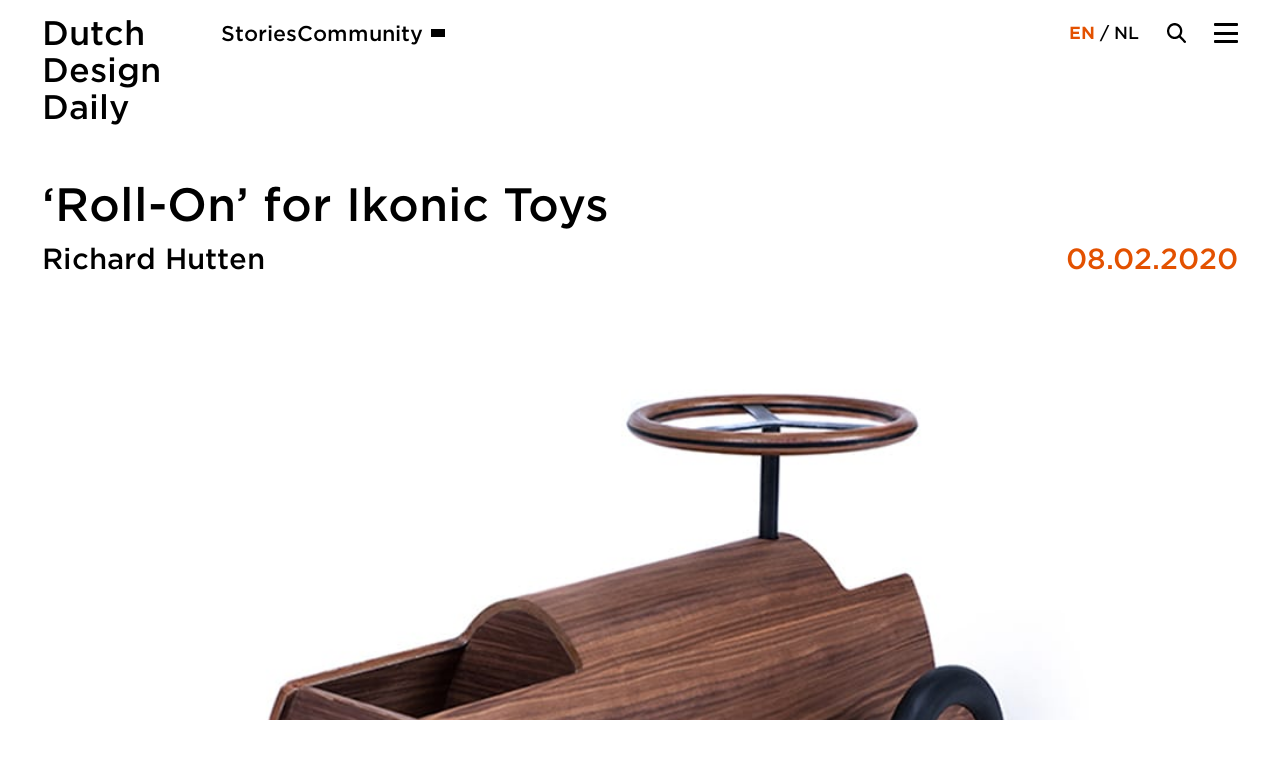

--- FILE ---
content_type: text/html; charset=UTF-8
request_url: https://dutchdesigndaily.com/stories/roll-richard-hutten-ikonic-toys/
body_size: 23223
content:
<!doctype html><html lang="en-US" class="no-js"><head><script data-no-optimize="1">var litespeed_docref=sessionStorage.getItem("litespeed_docref");litespeed_docref&&(Object.defineProperty(document,"referrer",{get:function(){return litespeed_docref}}),sessionStorage.removeItem("litespeed_docref"));</script> <meta charset="utf-8"> <script type="litespeed/javascript">var gform;gform||(document.addEventListener("gform_main_scripts_loaded",function(){gform.scriptsLoaded=!0}),document.addEventListener("gform/theme/scripts_loaded",function(){gform.themeScriptsLoaded=!0}),window.addEventListener("DOMContentLiteSpeedLoaded",function(){gform.domLoaded=!0}),gform={domLoaded:!1,scriptsLoaded:!1,themeScriptsLoaded:!1,isFormEditor:()=>"function"==typeof InitializeEditor,callIfLoaded:function(o){return!(!gform.domLoaded||!gform.scriptsLoaded||!gform.themeScriptsLoaded&&!gform.isFormEditor()||(gform.isFormEditor()&&console.warn("The use of gform.initializeOnLoaded() is deprecated in the form editor context and will be removed in Gravity Forms 3.1."),o(),0))},initializeOnLoaded:function(o){gform.callIfLoaded(o)||(document.addEventListener("gform_main_scripts_loaded",()=>{gform.scriptsLoaded=!0,gform.callIfLoaded(o)}),document.addEventListener("gform/theme/scripts_loaded",()=>{gform.themeScriptsLoaded=!0,gform.callIfLoaded(o)}),window.addEventListener("DOMContentLiteSpeedLoaded",()=>{gform.domLoaded=!0,gform.callIfLoaded(o)}))},hooks:{action:{},filter:{}},addAction:function(o,r,e,t){gform.addHook("action",o,r,e,t)},addFilter:function(o,r,e,t){gform.addHook("filter",o,r,e,t)},doAction:function(o){gform.doHook("action",o,arguments)},applyFilters:function(o){return gform.doHook("filter",o,arguments)},removeAction:function(o,r){gform.removeHook("action",o,r)},removeFilter:function(o,r,e){gform.removeHook("filter",o,r,e)},addHook:function(o,r,e,t,n){null==gform.hooks[o][r]&&(gform.hooks[o][r]=[]);var d=gform.hooks[o][r];null==n&&(n=r+"_"+d.length),gform.hooks[o][r].push({tag:n,callable:e,priority:t=null==t?10:t})},doHook:function(r,o,e){var t;if(e=Array.prototype.slice.call(e,1),null!=gform.hooks[r][o]&&((o=gform.hooks[r][o]).sort(function(o,r){return o.priority-r.priority}),o.forEach(function(o){"function"!=typeof(t=o.callable)&&(t=window[t]),"action"==r?t.apply(null,e):e[0]=t.apply(null,e)})),"filter"==r)return e[0]},removeHook:function(o,r,t,n){var e;null!=gform.hooks[o][r]&&(e=(e=gform.hooks[o][r]).filter(function(o,r,e){return!!(null!=n&&n!=o.tag||null!=t&&t!=o.priority)}),gform.hooks[o][r]=e)}})</script> <meta http-equiv="X-UA-Compatible" content="IE=edge"><meta name="viewport" content="width=device-width, initial-scale=1.0"/><title>‘Roll-On’ for Ikonic Toys - Dutch Design Daily</title><link rel="apple-touch-icon" sizes="180x180" href="/apple-touch-icon.png"><link rel="icon" type="image/png" sizes="32x32" href="/favicon-32x32.png"><link rel="icon" type="image/png" sizes="16x16" href="/favicon-16x16.png"><link rel="manifest" href="/site.webmanifest"><link rel="mask-icon" href="/safari-pinned-tab.svg" color="#5c8a91"><meta name="msapplication-TileColor" content="#5c8a91"><meta name="theme-color" content="#ffffff"><link rel="pingback" href="https://dutchdesigndaily.com/xmlrpc.php"><meta name='robots' content='index, follow, max-image-preview:large, max-snippet:-1, max-video-preview:-1' /><link rel="alternate" hreflang="en-us" href="https://dutchdesigndaily.com/stories/roll-richard-hutten-ikonic-toys/" /><link rel="alternate" hreflang="nl-nl" href="https://dutchdesigndaily.com/nl/stories/roll-voor-ikonic-toys/" /><link rel="alternate" hreflang="x-default" href="https://dutchdesigndaily.com/stories/roll-richard-hutten-ikonic-toys/" /><link rel="canonical" href="https://dutchdesigndaily.com/stories/roll-richard-hutten-ikonic-toys/" /><meta property="og:locale" content="en_US" /><meta property="og:type" content="article" /><meta property="og:title" content="‘Roll-On’ for Ikonic Toys - Dutch Design Daily" /><meta property="og:description" content="With the &#8216;Roll-On&#8217; for Ikonic Richard Hutten (1967) aka &#8216;the playing man&#8217; (below more on this), has with the &#8216;Roll-On&#8217; for Ikonic added a new object to his already playful oeuvre. The wooden roller is a minimalist, somewhat classic and at the same time eye-catching appearance because of its &#8216;differentness&#8217;. The car has a three-spoke" /><meta property="og:url" content="https://dutchdesigndaily.com/stories/roll-richard-hutten-ikonic-toys/" /><meta property="og:site_name" content="Dutch Design Daily" /><meta property="article:published_time" content="2020-02-08T06:00:40+00:00" /><meta property="article:modified_time" content="2024-05-23T12:09:35+00:00" /><meta property="og:image" content="https://dutchdesigndaily.com/wp-content/uploads/2020/02/Ikonic-Toys-Richard-Hutten-3q-achter-b.jpg" /><meta property="og:image:width" content="1024" /><meta property="og:image:height" content="736" /><meta property="og:image:type" content="image/jpeg" /><meta name="author" content="dddsadmin" /><meta name="twitter:label1" content="Written by" /><meta name="twitter:data1" content="dddsadmin" /><meta name="twitter:label2" content="Est. reading time" /><meta name="twitter:data2" content="1 minute" /> <script type="application/ld+json" class="yoast-schema-graph">{"@context":"https://schema.org","@graph":[{"@type":"WebPage","@id":"https://dutchdesigndaily.com/stories/roll-richard-hutten-ikonic-toys/","url":"https://dutchdesigndaily.com/stories/roll-richard-hutten-ikonic-toys/","name":"‘Roll-On’ for Ikonic Toys - Dutch Design Daily","isPartOf":{"@id":"https://dutchdesigndaily.com/#website"},"primaryImageOfPage":{"@id":"https://dutchdesigndaily.com/stories/roll-richard-hutten-ikonic-toys/#primaryimage"},"image":{"@id":"https://dutchdesigndaily.com/stories/roll-richard-hutten-ikonic-toys/#primaryimage"},"thumbnailUrl":"https://dutchdesigndaily.com/wp-content/uploads/2020/02/Ikonic-Toys-Richard-Hutten-3q-achter-b.jpg","datePublished":"2020-02-08T06:00:40+00:00","dateModified":"2024-05-23T12:09:35+00:00","author":{"@id":"https://dutchdesigndaily.com/#/schema/person/8fa9dc60607479bf01ba82586c4055ac"},"breadcrumb":{"@id":"https://dutchdesigndaily.com/stories/roll-richard-hutten-ikonic-toys/#breadcrumb"},"inLanguage":"en-US","potentialAction":[{"@type":"ReadAction","target":["https://dutchdesigndaily.com/stories/roll-richard-hutten-ikonic-toys/"]}]},{"@type":"ImageObject","inLanguage":"en-US","@id":"https://dutchdesigndaily.com/stories/roll-richard-hutten-ikonic-toys/#primaryimage","url":"https://dutchdesigndaily.com/wp-content/uploads/2020/02/Ikonic-Toys-Richard-Hutten-3q-achter-b.jpg","contentUrl":"https://dutchdesigndaily.com/wp-content/uploads/2020/02/Ikonic-Toys-Richard-Hutten-3q-achter-b.jpg","width":1024,"height":736},{"@type":"BreadcrumbList","@id":"https://dutchdesigndaily.com/stories/roll-richard-hutten-ikonic-toys/#breadcrumb","itemListElement":[{"@type":"ListItem","position":1,"name":"Home","item":"https://dutchdesigndaily.com/"},{"@type":"ListItem","position":2,"name":"Stories","item":"https://dutchdesigndaily.com/stories/"},{"@type":"ListItem","position":3,"name":"‘Roll-On’ for Ikonic Toys"}]},{"@type":"WebSite","@id":"https://dutchdesigndaily.com/#website","url":"https://dutchdesigndaily.com/","name":"Dutch Design Daily","description":"Every day a new Dutch Design","potentialAction":[{"@type":"SearchAction","target":{"@type":"EntryPoint","urlTemplate":"https://dutchdesigndaily.com/?s={search_term_string}"},"query-input":{"@type":"PropertyValueSpecification","valueRequired":true,"valueName":"search_term_string"}}],"inLanguage":"en-US"},{"@type":"Person","@id":"https://dutchdesigndaily.com/#/schema/person/8fa9dc60607479bf01ba82586c4055ac","name":"dddsadmin","image":{"@type":"ImageObject","inLanguage":"en-US","@id":"https://dutchdesigndaily.com/#/schema/person/image/","url":"https://dutchdesigndaily.com/wp-content/litespeed/avatar/cff85d42ebd09137bfac96dd56068ec7.jpg?ver=1769164843","contentUrl":"https://dutchdesigndaily.com/wp-content/litespeed/avatar/cff85d42ebd09137bfac96dd56068ec7.jpg?ver=1769164843","caption":"dddsadmin"},"url":"https://dutchdesigndaily.com/stories/author/dddsadmin/"}]}</script> <style id='wp-img-auto-sizes-contain-inline-css' type='text/css'>img:is([sizes=auto i],[sizes^="auto," i]){contain-intrinsic-size:3000px 1500px}
/*# sourceURL=wp-img-auto-sizes-contain-inline-css */</style><style id="litespeed-ccss">*,*:before,*:after{box-sizing:border-box}h1,h2{margin:0 0 .5em}ul{margin:0 0 1em}ul{list-style:none;padding:0}body{margin:0;min-height:100vh;text-rendering:optimizeSpeed;-webkit-font-smoothing:antialiased;-moz-osx-font-smoothing:grayscale;line-height:1.5}a,button{color:inherit}button{border:none;margin:0;padding:0;width:auto;overflow:visible;background:0 0;border-radius:0;-webkit-appearance:none;outline:none}img{margin:0;width:100%;height:auto;max-width:100%;display:block}input,button{font:inherit}:root{font-size:1rem}body{font-family:"Gotham SSm",sans-serif;font-size:1rem;font-weight:300;line-height:1.625rem;color:#000;background-color:#fff}#content{padding-top:calc(7.6875rem);padding-bottom:2.5rem}a{color:#5c8a91;text-decoration-thickness:1px;text-underline-position:under}h1,h2,.h3{text-rendering:optimizelegibility;font-weight:500;line-height:1}h1{font-size:2rem;line-height:2.125rem;margin-bottom:1.25rem}h2{font-size:1.5rem;margin-bottom:.75rem}.h3{font-size:1.125rem}.img-container{position:relative;overflow:hidden;display:block}.img-container:before{content:"";position:relative;display:block;padding-bottom:56.25%}.img-container img{position:absolute;object-fit:cover;top:0;left:0;width:100%;height:100%;display:block}.story-thumb:before{padding-bottom:66.25%}.socials{display:flex;align-items:center;flex-wrap:wrap;column-gap:.75rem}.social-icon{display:inline-flex;align-items:center;justify-content:center;flex-shrink:0;width:2.5rem;height:2.5rem;border:1px solid #fff;border-radius:50%;background:0 0;fill:#fff}.social-icon svg{width:1.25rem;height:auto}.tag-medium{display:block;font-size:.875rem;line-height:1rem}.tag-medium{font-weight:500}.wrap{width:100%;max-width:1536px;margin-left:auto;margin-right:auto;padding-left:1.25rem;padding-right:1.25rem}:root{--swiper-theme-color:#007aff}.footer-form .gform_footer{display:none}input[type=text]{display:block;font-family:"Gotham SSm",sans-serif;font-size:1rem;font-weight:300;line-height:1.625rem;padding:0;width:100%;height:2.625rem;color:#000;background:0 0;border:0;border-bottom:1px solid #000;border-radius:0;box-shadow:none;outline:none;appearance:none;-webkit-appearance:none;-moz-appearance:none}::-webkit-input-placeholder{color:#000}::-moz-placeholder{color:#000}:-ms-input-placeholder{color:#000}:-moz-placeholder{color:#000}.gfield_label{margin-bottom:.25rem;padding:0}.gform-field-label{display:block}.gfield_required{color:#e35100}.gform_footer{margin-top:2.5rem;text-align:right}.hidden_label .gfield_label,.gform_hidden,.gfield_required{display:none}.header{position:fixed;top:0;right:0;left:0;padding:1.75rem 0;background-color:#fff;z-index:99}#inner-header{display:flex;align-items:flex-start;justify-content:flex-end}#inner-header>.language-menu{display:none}#logo{font-size:1.375rem;font-weight:500;line-height:1.5625rem;color:#000;text-decoration:none;margin:-.875rem auto -.875rem 0}.secondary-nav{display:none}.main-nav{position:fixed;top:0;right:0;bottom:0;left:0;padding:1.75rem 1.25rem 1.25rem;background-color:#5c8a91;overflow:auto;opacity:0}.main-nav .language-menu{display:block;width:fit-content;color:#fff;margin-bottom:5.1875rem}.main-nav .language-menu a{color:#fff;font-weight:300}.main-nav .language-menu a.active{font-weight:500}.main-nav .socials{margin-top:2.75rem}.main-menu{margin:0}.main-menu li{position:relative;font-size:1.5rem;font-weight:500;line-height:1}.main-menu li:not(:last-of-type){margin-bottom:1.75rem}.main-menu li.menu-item-has-children{font-size:.875rem;line-height:.75rem;margin:4rem 0}.main-menu a{display:inline-block;color:#fff;text-decoration-color:transparent}.main-menu .sub-menu{margin:1.125rem 0 0}.menu-toggle{position:relative;display:block;width:1.5625rem;height:1.3125rem;background:0 0;margin:0;padding:0;outline:none;border:0;border-radius:0;text-decoration:none;z-index:1}.menu-toggle span{display:block;position:absolute;left:0;width:100%;height:.1875rem;background-color:#000;border-radius:.1875rem}.menu-toggle span:nth-child(1){top:0}.menu-toggle span:nth-child(2),.menu-toggle span:nth-child(3){top:.5625rem}.menu-toggle span:nth-child(4){top:1.125rem}.search-toggle{display:block;width:1.3125rem;height:1.3125rem;fill:#000;stroke-width:0;margin-right:1.875rem;z-index:1}.search-toggle svg{display:block;width:100%;height:auto}.language-menu{font-size:1.125rem;font-weight:500;line-height:1.5rem}.language-menu a{display:inline-block;text-decoration:none}.search-overlay{position:fixed;top:0;right:0;bottom:0;left:0;padding:calc(7.6875rem) 1.25rem 2.5rem;background-color:#fff;z-index:98;opacity:0}.search-form{position:relative}.search-form input[type=text]{font-size:1.5rem;font-weight:500;line-height:1;height:3rem;padding-right:3.125rem}.search-submit-btn,.search-clear-btn{display:none;position:absolute;top:0;right:0;fill:#000;box-sizing:content-box}.search-submit-btn.active{display:block}.search-submit-btn svg,.search-clear-btn svg{display:block;width:100%;height:auto}.search-submit-btn{width:1.5625rem;height:1.5625rem;padding:.5625rem 0 .8125rem}.search-clear-btn{width:1.0625rem;height:1.0625rem;padding:1.0625rem 0 .8125rem}.story-header{margin-bottom:1rem}.story-header h1{margin-bottom:.75rem}.story-owner{margin-bottom:.25rem}.story-date{color:#e35100}.story-thumb{margin-top:1.25rem}@media (prefers-reduced-motion:reduce){*,*:before,*:after{animation-duration:.01ms!important;animation-iteration-count:1!important;scroll-behavior:auto!important}}@media screen and (min-width:768px){:root{font-size:1rem}.story-owner-date{display:flex;flex-direction:row;justify-content:space-between;align-items:flex-end}.story-owner{margin-bottom:0}}@media screen and (min-width:1024px){:root{font-size:.7496339678rem;font-size:min(max(calc(0rem + 1.171vw),.7496339678rem),1.1244509517rem)}body{font-size:1.25rem;line-height:2.125rem}#content{padding-top:calc(12rem);padding-bottom:5rem}h1{font-size:3rem;line-height:3.375rem;margin-bottom:2.5rem}h2{font-size:1.875rem;line-height:2rem;margin-bottom:.5rem}.h3{font-size:1.25rem;line-height:1.5rem;margin-bottom:0}.tag-medium{line-height:1.25rem}.wrap{padding-left:2.8125rem;padding-right:2.8125rem}input[type=text]{font-size:1.25rem;line-height:2.125rem;height:3.125rem}.gform_footer{margin-top:5rem}.header{padding:1rem 0}#inner-header>.language-menu{display:block;margin-top:.5rem;margin-right:1.875rem}#inner-header>.language-menu a{color:#000}#inner-header>.language-menu a.active{font-weight:700;color:#e35100}#logo{font-size:2.1875rem;line-height:2.5rem;margin:0}.secondary-nav{display:block;margin:.1875rem auto -.1875rem 4rem}.secondary-menu{display:flex;flex-direction:row;column-gap:1.25rem;margin:0}.secondary-menu>li{font-size:1.375rem;font-weight:500;line-height:2.125rem}.secondary-menu>li.menu-item-has-children{position:relative;padding-bottom:.375rem}.secondary-menu>li.menu-item-has-children>a{display:inline-flex;align-items:center}.secondary-menu>li.menu-item-has-children>a:after{content:"";display:inline-block;width:.9375rem;height:.5625rem;line-height:0;margin-left:.5rem;background-color:#000;mask:url('data:image/svg+xml;utf8,<svg xmlns="http://www.w3.org/2000/svg" viewBox="0 0 15 9"><path d="M7.5,9c-.38379,0-.76758-.14648-1.06055-.43945L.43945,2.56055C-.14648,1.9751-.14648,1.0249.43945.43945,1.02539-.14648,1.97461-.14648,2.56055.43945l4.93945,4.93945L12.43945.43945c.58594-.58594,1.53516-.58594,2.12109,0,.58594.58545.58594,1.53564,0,2.12109l-6,6c-.29297.29297-.67676.43945-1.06055.43945Z"/></svg>') no-repeat}.secondary-menu a{display:inline-block;color:#000;text-decoration:none}.secondary-menu .sub-menu{display:block;position:absolute;top:100%;left:0;min-width:10.125rem;width:fit-content;margin:0;padding:0 .75rem;background-color:#fff;box-shadow:0 1px .25rem 0 rgba(0,0,0,.08);opacity:0}.secondary-menu .sub-menu li{font-size:.875rem;font-weight:500;line-height:1.25rem}.secondary-menu .sub-menu li:not(:last-of-type){border-bottom:1px solid rgba(0,0,0,.5)}.secondary-menu .sub-menu a{display:block;padding:.75rem 0}.main-nav{left:auto;width:calc((100vw - 5.625rem - 20.625rem)/12*3 + 3.75rem + 5.625rem);padding:1.5rem 2.8125rem 2.8125rem}.search-toggle,.menu-toggle{margin-top:.5625rem}.search-overlay{padding:calc(12rem) calc((100vw - 5.625rem - 20.625rem)/12 + 1.875rem + 2.8125rem) 5rem}.search-form input[type=text]{font-size:3rem;line-height:3.375rem;height:5rem}.search-submit-btn{padding-top:2.5625rem}.search-clear-btn{padding-top:3.0625rem}.story-header{margin-bottom:2.5rem}.story-header h1{width:calc((100% - 20.625rem)/12*8 + 13.125rem);margin-bottom:1rem}.story-owner,.story-date{font-size:1.875rem;line-height:2rem}}@media screen and (min-width:1536px){.main-nav{width:calc(50vw - 768px + (100vw - (100vw - 1536px) - 5.625rem - 20.625rem)/12*3 + 3.75rem + 5.625rem);padding-right:calc(50vw - 768px + 2.8125rem)}.search-overlay{padding-left:calc((100vw - (100vw - 1536px) - 5.625rem - 20.625rem)/12 + 1.875rem + 2.8125rem + 50vw - 768px);padding-right:calc((100vw - (100vw - 1536px) - 5.625rem - 20.625rem)/12 + 1.875rem + 2.8125rem + 50vw - 768px)}}</style><link rel="preload" data-asynced="1" data-optimized="2" as="style" onload="this.onload=null;this.rel='stylesheet'" href="https://dutchdesigndaily.com/wp-content/litespeed/ucss/58da9ccf59d85ed9c5b6f8bab84e3f0c.css?ver=3e94e" /><script data-optimized="1" type="litespeed/javascript" data-src="https://dutchdesigndaily.com/wp-content/plugins/litespeed-cache/assets/js/css_async.min.js"></script> <style id='wpml-legacy-vertical-list-0-inline-css' type='text/css'>.wpml-ls-statics-shortcode_actions, .wpml-ls-statics-shortcode_actions .wpml-ls-sub-menu, .wpml-ls-statics-shortcode_actions a {border-color:#cdcdcd;}.wpml-ls-statics-shortcode_actions a, .wpml-ls-statics-shortcode_actions .wpml-ls-sub-menu a, .wpml-ls-statics-shortcode_actions .wpml-ls-sub-menu a:link, .wpml-ls-statics-shortcode_actions li:not(.wpml-ls-current-language) .wpml-ls-link, .wpml-ls-statics-shortcode_actions li:not(.wpml-ls-current-language) .wpml-ls-link:link {color:#444444;background-color:#ffffff;}.wpml-ls-statics-shortcode_actions .wpml-ls-sub-menu a:hover,.wpml-ls-statics-shortcode_actions .wpml-ls-sub-menu a:focus, .wpml-ls-statics-shortcode_actions .wpml-ls-sub-menu a:link:hover, .wpml-ls-statics-shortcode_actions .wpml-ls-sub-menu a:link:focus {color:#000000;background-color:#eeeeee;}.wpml-ls-statics-shortcode_actions .wpml-ls-current-language > a {color:#444444;background-color:#ffffff;}.wpml-ls-statics-shortcode_actions .wpml-ls-current-language:hover>a, .wpml-ls-statics-shortcode_actions .wpml-ls-current-language>a:focus {color:#000000;background-color:#eeeeee;}
/*# sourceURL=wpml-legacy-vertical-list-0-inline-css */</style> <script id="wpml-cookie-js-extra" type="litespeed/javascript">var wpml_cookies={"wp-wpml_current_language":{"value":"en","expires":1,"path":"/"}};var wpml_cookies={"wp-wpml_current_language":{"value":"en","expires":1,"path":"/"}}</script> <script id="wpml-browser-redirect-js-extra" type="litespeed/javascript">var wpml_browser_redirect_params={"pageLanguage":"en","languageUrls":{"en_us":"https://dutchdesigndaily.com/stories/roll-richard-hutten-ikonic-toys/","en":"https://dutchdesigndaily.com/stories/roll-richard-hutten-ikonic-toys/","us":"https://dutchdesigndaily.com/stories/roll-richard-hutten-ikonic-toys/","nl_nl":"https://dutchdesigndaily.com/nl/stories/roll-voor-ikonic-toys/","nl":"https://dutchdesigndaily.com/nl/stories/roll-voor-ikonic-toys/"},"cookie":{"name":"_icl_visitor_lang_js","domain":"dutchdesigndaily.com","path":"/","expiration":8760}}</script> <script type="litespeed/javascript" data-src="https://code.jquery.com/jquery-3.7.0.min.js" id="jquery-core-js"></script> <script type="litespeed/javascript" data-src="https://code.jquery.com/jquery-migrate-3.4.1.min.js" id="jquery-migrate-js"></script> <link rel='shortlink' href='https://dutchdesigndaily.com/?p=41645' /><meta name="generator" content="WPML ver:4.8.6 stt:39,1;" /> <script type="litespeed/javascript">window.dataLayer=window.dataLayer||[];function gtag(){dataLayer.push(arguments)}
gtag('consent','default',{'ad_storage':'denied','ad_user_data':'denied','ad_personalization':'denied','analytics_storage':'granted'})</script>  <script type="litespeed/javascript" data-src="https://www.googletagmanager.com/gtag/js?id=G-28WMER8WWX"></script> <script type="litespeed/javascript">gtag('js',new Date());gtag('config','G-28WMER8WWX',{'anonymize_ip':!0})</script> </head><body class=""><div id="container"><header class="header"><div id="inner-header" class="wrap"><a id="logo" href="https://dutchdesigndaily.com" rel="nofollow">Dutch<br> Design<br> Daily</a><nav class="secondary-nav"><ul id="menu-secondary-english" class="secondary-menu"><li><a href="https://dutchdesigndaily.com/stories/">Stories</a></li><li class="menu-item-has-children menu-item-empty-url"><a href="#">Community</a><ul class="sub-menu"><li><a href="https://dutchdesigndaily.com/people/">People</a></li><li><a href="https://dutchdesigndaily.com/organizations/">Organizations</a></li><li><a href="https://dutchdesigndaily.com/supporters/">Supporters</a></li></ul></li></ul></nav><div class="language-menu"><a href="https://dutchdesigndaily.com/stories/roll-richard-hutten-ikonic-toys/" class="active">EN</a> / <a href="https://dutchdesigndaily.com/nl/stories/roll-voor-ikonic-toys/" >NL</a></div>
<button class="search-toggle" aria-label="Search Toggle">
<svg viewBox="0 0 25 25">
<path d="M24.56916,22.48971l-6.4583-6.45805c1.28302-1.72206,1.98709-3.79625,1.98709-5.98283C20.09795,4.5079,15.59035,0,10.04873,0,4.50807,0,0,4.5079,0,10.04883s4.50807,10.04931,10.04873,10.04931c2.18696,0,4.25992-.70369,5.98246-1.98713l6.45842,6.45817c.28723.28722.6635.43083,1.03977.43083s.75254-.14361,1.03977-.43083c.57446-.57444.57446-1.50503,0-2.07946ZM2.94123,10.04883c0-3.9191,3.18825-7.10771,7.1075-7.10771,3.91973,0,7.10798,3.18861,7.10798,7.10771,0,1.89517-.73722,3.67784-2.0738,5.01915-1.34424,1.34706-3.13176,2.08904-5.03418,2.08904-3.91925,0-7.1075-3.18909-7.1075-7.10819Z"/>
</svg>
</button><button class="menu-toggle" aria-label="Menu Toggle">
<span></span>
<span></span>
<span></span>
<span></span>
</button><nav class="main-nav"><div class="language-menu"><a href="https://dutchdesigndaily.com/stories/roll-richard-hutten-ikonic-toys/" class="active">EN</a> / <a href="https://dutchdesigndaily.com/nl/stories/roll-voor-ikonic-toys/" >NL</a></div><ul id="menu-main-english" class="main-menu"><li><a href="https://dutchdesigndaily.com/stories/">Stories</a></li><li><a href="https://dutchdesigndaily.com/videos/">Videos</a></li><li><a href="https://dutchdesigndaily.com/agenda/">Agenda</a></li><li class="menu-item-has-children menu-item-empty-url"><a href="#">Community</a><ul class="sub-menu"><li><a href="https://dutchdesigndaily.com/people/">People</a></li><li><a href="https://dutchdesigndaily.com/organizations/">Organizations</a></li><li><a href="https://dutchdesigndaily.com/supporters/">Supporters</a></li></ul></li><li><a href="https://dutchdesigndaily.com/about/">About us</a></li><li><a href="https://dutchdesigndaily.com/contact/">Contact</a></li></ul><div class="socials">
<a class="social-icon" href="https://www.instagram.com/ddd_daily/" target="_blank">
<svg viewBox="0 0 24 24"><title>Dutch Design Daily on Instagram</title>
<path d="M12 0C8.74 0 8.333.015 7.053.072 5.775.132 4.905.333 4.14.63c-.789.306-1.459.717-2.126 1.384S.935 3.35.63 4.14C.333 4.905.131 5.775.072 7.053.012 8.333 0 8.74 0 12s.015 3.667.072 4.947c.06 1.277.261 2.148.558 2.913.306.788.717 1.459 1.384 2.126.667.666 1.336 1.079 2.126 1.384.766.296 1.636.499 2.913.558C8.333 23.988 8.74 24 12 24s3.667-.015 4.947-.072c1.277-.06 2.148-.262 2.913-.558.788-.306 1.459-.718 2.126-1.384.666-.667 1.079-1.335 1.384-2.126.296-.765.499-1.636.558-2.913.06-1.28.072-1.687.072-4.947s-.015-3.667-.072-4.947c-.06-1.277-.262-2.149-.558-2.913-.306-.789-.718-1.459-1.384-2.126C21.319 1.347 20.651.935 19.86.63c-.765-.297-1.636-.499-2.913-.558C15.667.012 15.26 0 12 0zm0 2.16c3.203 0 3.585.016 4.85.071 1.17.055 1.805.249 2.227.415.562.217.96.477 1.382.896.419.42.679.819.896 1.381.164.422.36 1.057.413 2.227.057 1.266.07 1.646.07 4.85s-.015 3.585-.074 4.85c-.061 1.17-.256 1.805-.421 2.227-.224.562-.479.96-.899 1.382-.419.419-.824.679-1.38.896-.42.164-1.065.36-2.235.413-1.274.057-1.649.07-4.859.07-3.211 0-3.586-.015-4.859-.074-1.171-.061-1.816-.256-2.236-.421-.569-.224-.96-.479-1.379-.899-.421-.419-.69-.824-.9-1.38-.165-.42-.359-1.065-.42-2.235-.045-1.26-.061-1.649-.061-4.844 0-3.196.016-3.586.061-4.861.061-1.17.255-1.814.42-2.234.21-.57.479-.96.9-1.381.419-.419.81-.689 1.379-.898.42-.166 1.051-.361 2.221-.421 1.275-.045 1.65-.06 4.859-.06l.045.03zm0 3.678c-3.405 0-6.162 2.76-6.162 6.162 0 3.405 2.76 6.162 6.162 6.162 3.405 0 6.162-2.76 6.162-6.162 0-3.405-2.76-6.162-6.162-6.162zM12 16c-2.21 0-4-1.79-4-4s1.79-4 4-4 4 1.79 4 4-1.79 4-4 4zm7.846-10.405c0 .795-.646 1.44-1.44 1.44-.795 0-1.44-.646-1.44-1.44 0-.794.646-1.439 1.44-1.439.793-.001 1.44.645 1.44 1.439z"/>
</svg>
</a>
<a class="social-icon" href="https://www.facebook.com/DutchDesignDaily/" target="_blank">
<svg viewBox="0 0 24 24"><title>Dutch Design Daily on Facebook</title>
<path d="M9 8h-3v4h3v12h5v-12h3.642l.358-4h-4v-1.667c0-.955.192-1.333 1.115-1.333h2.885v-5h-3.808c-3.596 0-5.192 1.583-5.192 4.615v3.385z"/>
</svg>
</a>
<a class="social-icon" href="https://www.linkedin.com/company/dutch-design-daily/" target="_blank">
<svg viewBox="0 0 24 24"><title>Dutch Design Daily on LinkedIn</title>
<path d="M20.447 20.452h-3.554v-5.569c0-1.328-.027-3.037-1.852-3.037-1.853 0-2.136 1.445-2.136 2.939v5.667H9.351V9h3.414v1.561h.046c.477-.9 1.637-1.85 3.37-1.85 3.601 0 4.267 2.37 4.267 5.455v6.286zM5.337 7.433c-1.144 0-2.063-.926-2.063-2.065 0-1.138.92-2.063 2.063-2.063 1.14 0 2.064.925 2.064 2.063 0 1.139-.925 2.065-2.064 2.065zm1.782 13.019H3.555V9h3.564v11.452zM22.225 0H1.771C.792 0 0 .774 0 1.729v20.542C0 23.227.792 24 1.771 24h20.451C23.2 24 24 23.227 24 22.271V1.729C24 .774 23.2 0 22.222 0h.003z"/>
</svg>
</a>
<a class="social-icon" href="https://vimeo.com/dutchdesigndaily" target="_blank">
<svg viewBox="0 0 24 24"><title>Dutch Design Daily on Vimeo</title>
<path d="M23.9765 6.4168c-.105 2.338-1.739 5.5429-4.894 9.6088-3.2679 4.247-6.0258 6.3699-8.2898 6.3699-1.409 0-2.578-1.294-3.553-3.881l-1.9179-7.1138c-.719-2.584-1.488-3.878-2.312-3.878-.179 0-.806.378-1.8809 1.132l-1.129-1.457a315.06 315.06 0 003.501-3.1279c1.579-1.368 2.765-2.085 3.5539-2.159 1.867-.18 3.016 1.1 3.447 3.838.465 2.953.789 4.789.971 5.5069.5389 2.45 1.1309 3.674 1.7759 3.674.502 0 1.256-.796 2.265-2.385 1.004-1.589 1.54-2.797 1.612-3.628.144-1.371-.395-2.061-1.614-2.061-.574 0-1.167.121-1.777.391 1.186-3.8679 3.434-5.7568 6.7619-5.6368 2.4729.06 3.6279 1.664 3.4929 4.7969z"/>
</svg>
</a></div></nav></div></header><div class="search-overlay"><form class="search-form" role="search" method="get" action="https://dutchdesigndaily.com"><input class="search-input" type="text" value="" name="s"
placeholder="Search..."/><button class="search-submit-btn active" type="submit" aria-label="Search submit">
<svg viewBox="0 0 25 25">
<path d="M24.56916,22.48971l-6.4583-6.45805c1.28302-1.72206,1.98709-3.79625,1.98709-5.98283C20.09795,4.5079,15.59035,0,10.04873,0,4.50807,0,0,4.5079,0,10.04883s4.50807,10.04931,10.04873,10.04931c2.18696,0,4.25992-.70369,5.98246-1.98713l6.45842,6.45817c.28723.28722.6635.43083,1.03977.43083s.75254-.14361,1.03977-.43083c.57446-.57444.57446-1.50503,0-2.07946ZM2.94123,10.04883c0-3.9191,3.18825-7.10771,7.1075-7.10771,3.91973,0,7.10798,3.18861,7.10798,7.10771,0,1.89517-.73722,3.67784-2.0738,5.01915-1.34424,1.34706-3.13176,2.08904-5.03418,2.08904-3.91925,0-7.1075-3.18909-7.1075-7.10819Z"/>
</svg>
</button><span class="search-clear-btn" aria-label="Search clear">
<svg viewBox="0 0 17 17">
<path d="M15.5,17c-.38379,0-.76758-.14648-1.06055-.43945l-5.93945-5.93945-5.93945,5.93945c-.58594.58594-1.53516.58594-2.12109,0s-.58594-1.53516,0-2.12109l5.93945-5.93945L.43945,2.56055C-.14648,1.97461-.14648,1.02539.43945.43945S1.97461-.14648,2.56055.43945l5.93945,5.93945L14.43945.43945c.58594-.58594,1.53516-.58594,2.12109,0s.58594,1.53516,0,2.12109l-5.93945,5.93945,5.93945,5.93945c.58594.58594.58594,1.53516,0,2.12109-.29297.29297-.67676.43945-1.06055.43945Z"/>
</svg>
</span></form></div><div id="content"><article><header class="story-header"><div class="wrap"><h1>‘Roll-On’ for Ikonic Toys</h1><div class="story-owner-date"><h2 class="story-owner h3">Richard Hutten</h2>
<span class="story-date tag-medium">08.02.2020</span></div><div class="story-thumb img-container"><img data-lazyloaded="1" src="[data-uri]" width="1024" height="736" data-src="https://dutchdesigndaily.com/wp-content/uploads/2020/02/Ikonic-Toys-Richard-Hutten-3q-achter-b.jpg" class="attachment-bb-thumb-2048 size-bb-thumb-2048 wp-post-image" alt="" loading="eager" decoding="async" fetchpriority="high" data-srcset="https://dutchdesigndaily.com/wp-content/uploads/2020/02/Ikonic-Toys-Richard-Hutten-3q-achter-b.jpg 1024w, https://dutchdesigndaily.com/wp-content/uploads/2020/02/Ikonic-Toys-Richard-Hutten-3q-achter-b-300x216.jpg 300w, https://dutchdesigndaily.com/wp-content/uploads/2020/02/Ikonic-Toys-Richard-Hutten-3q-achter-b-768x552.jpg 768w" data-sizes="(max-width: 1024px) 100vw, 1024px" /></div></div></header><section class="story-content" ><div class="grid"><div class="story-terms"><a href="https://dutchdesigndaily.com/stories/?d_cat=250">Product</a></div><ul class="story-links"><li><a class="small-link" href="https://www.richardhutten.com " target="_blank">Website</a></li></ul><div class="story-inner-content entry-content"><p class="Default"><span lang="EN-US">With the &#8216;Roll-On&#8217; for Ikonic Richard Hutten (1967) aka &#8216;the playing man&#8217; (below more on this), has with the &#8216;Roll-On&#8217; for Ikonic added a new object to his already playful oeuvre. The wooden roller is a minimalist, somewhat classic and at the same time eye-catching appearance because of its &#8216;differentness&#8217;. The car has a three-spoke handlebar, like a classic racing car, and the dark walnut wood lends the toy the appearance of an interior object. The roll-on toy car stands out in the range of other roll-on cars among which bright colors and high gloss tin plate prevail. </span></p><p class="Default"><span lang="EN-US">This is because the Ikonic&nbsp;brand wants to stand out among today&#8217;s toys with objects that are designed by leading designers. With carefully designed, quirky and distinctive products, Ikonic searches for the niche in both the design market and the toy market.</span></p><p class="Default">More Richard Hutten &gt; <a href="http://dutchdesigndaily.com/complete-overview/stapel-blauw/?s=Hutten&amp;post_type=post&amp;lang=en" target="_blank" rel="noopener noreferrer">25.01.2018</a></p><p class="Default">Ikonic Shop &gt;&nbsp;<a href="https://www.ikonic.shop/en/design-toys/" target="_blank" rel="noopener noreferrer">www.ikonic.shop</a></p><figure class="wp-block-image size-large"><img data-lazyloaded="1" src="[data-uri]" width="1024" height="736" data-src="https://dutchdesigndaily.com/wp-content/uploads/2020/02/Ikonic-Toys-Richard-Hutten-6911.jpg" class="attachment-bb-thumb-2048 size-bb-thumb-2048" alt="" decoding="async" loading="lazy" data-srcset="https://dutchdesigndaily.com/wp-content/uploads/2020/02/Ikonic-Toys-Richard-Hutten-6911.jpg 1024w, https://dutchdesigndaily.com/wp-content/uploads/2020/02/Ikonic-Toys-Richard-Hutten-6911-300x216.jpg 300w, https://dutchdesigndaily.com/wp-content/uploads/2020/02/Ikonic-Toys-Richard-Hutten-6911-768x552.jpg 768w" data-sizes="auto, (max-width: 1024px) 100vw, 1024px"></figure><figure class="wp-block-image size-large"><img data-lazyloaded="1" src="[data-uri]" width="1024" height="736" data-src="https://dutchdesigndaily.com/wp-content/uploads/2020/02/Ikonic-Toys-Richard-Hutten-3q-achter-b.jpg" class="attachment-bb-thumb-2048 size-bb-thumb-2048" alt="" decoding="async" loading="lazy" data-srcset="https://dutchdesigndaily.com/wp-content/uploads/2020/02/Ikonic-Toys-Richard-Hutten-3q-achter-b.jpg 1024w, https://dutchdesigndaily.com/wp-content/uploads/2020/02/Ikonic-Toys-Richard-Hutten-3q-achter-b-300x216.jpg 300w, https://dutchdesigndaily.com/wp-content/uploads/2020/02/Ikonic-Toys-Richard-Hutten-3q-achter-b-768x552.jpg 768w" data-sizes="auto, (max-width: 1024px) 100vw, 1024px"></figure><figure class="wp-block-image size-large"><img data-lazyloaded="1" src="[data-uri]" width="1024" height="736" data-src="https://dutchdesigndaily.com/wp-content/uploads/2020/02/Ikonic-Toys-Richard-Hutten-6975.jpg" class="attachment-bb-thumb-2048 size-bb-thumb-2048" alt="" decoding="async" loading="lazy" data-srcset="https://dutchdesigndaily.com/wp-content/uploads/2020/02/Ikonic-Toys-Richard-Hutten-6975.jpg 1024w, https://dutchdesigndaily.com/wp-content/uploads/2020/02/Ikonic-Toys-Richard-Hutten-6975-300x216.jpg 300w, https://dutchdesigndaily.com/wp-content/uploads/2020/02/Ikonic-Toys-Richard-Hutten-6975-768x552.jpg 768w" data-sizes="auto, (max-width: 1024px) 100vw, 1024px"></figure><figure class="wp-block-image size-large"><img data-lazyloaded="1" src="[data-uri]" width="1024" height="736" data-src="https://dutchdesigndaily.com/wp-content/uploads/2020/02/Ikonic-Toys-Richard-Hutten-6982-recht.jpg" class="attachment-bb-thumb-2048 size-bb-thumb-2048" alt="" decoding="async" loading="lazy" data-srcset="https://dutchdesigndaily.com/wp-content/uploads/2020/02/Ikonic-Toys-Richard-Hutten-6982-recht.jpg 1024w, https://dutchdesigndaily.com/wp-content/uploads/2020/02/Ikonic-Toys-Richard-Hutten-6982-recht-300x216.jpg 300w, https://dutchdesigndaily.com/wp-content/uploads/2020/02/Ikonic-Toys-Richard-Hutten-6982-recht-768x552.jpg 768w" data-sizes="auto, (max-width: 1024px) 100vw, 1024px"></figure><figure class="wp-block-image size-large"><img data-lazyloaded="1" src="[data-uri]" width="1024" height="736" data-src="https://dutchdesigndaily.com/wp-content/uploads/2020/02/Ikonic-Toys-Richard-Hutten-6984.jpg" class="attachment-bb-thumb-2048 size-bb-thumb-2048" alt="" decoding="async" loading="lazy" data-srcset="https://dutchdesigndaily.com/wp-content/uploads/2020/02/Ikonic-Toys-Richard-Hutten-6984.jpg 1024w, https://dutchdesigndaily.com/wp-content/uploads/2020/02/Ikonic-Toys-Richard-Hutten-6984-300x216.jpg 300w, https://dutchdesigndaily.com/wp-content/uploads/2020/02/Ikonic-Toys-Richard-Hutten-6984-768x552.jpg 768w" data-sizes="auto, (max-width: 1024px) 100vw, 1024px"></figure></div><div class="story-related-stories"><h2>More Richard Hutten</h2><div class="story-related-stories-grid"><article class="story-tile story-related-story-tile"><a class="story-tile-overlay-link" href="https://dutchdesigndaily.com/stories/stapel-blauw/" aria-label="Story link"></a><div class="story-tile-image img-container">
<img data-lazyloaded="1" src="[data-uri]" width="1024" height="736" data-src="https://dutchdesigndaily.com/wp-content/uploads/2018/01/Richard-Hutten_Heinen_Nieuw_Blauw1.jpg" class="attachment-bb-thumb-2048 size-bb-thumb-2048 wp-post-image" alt="" decoding="async" loading="lazy" data-srcset="https://dutchdesigndaily.com/wp-content/uploads/2018/01/Richard-Hutten_Heinen_Nieuw_Blauw1.jpg 1024w, https://dutchdesigndaily.com/wp-content/uploads/2018/01/Richard-Hutten_Heinen_Nieuw_Blauw1-300x216.jpg 300w, https://dutchdesigndaily.com/wp-content/uploads/2018/01/Richard-Hutten_Heinen_Nieuw_Blauw1-768x552.jpg 768w" data-sizes="auto, (max-width: 1024px) 100vw, 1024px" /></div><div class="story-tile-content"><div class="story-tile-terms"><a href="https://dutchdesigndaily.com/stories/?d_cat=250">Product</a> <span>|</span> <a href="https://dutchdesigndaily.com/stories/?t_cat=163">Material</a></div><h3 class="h2">Stapel Blauw</h3><h4 class="h3">Richard Hutten</h4>
<span class="tag-light">25.01.2018</span></div></article></div><a class="arrow-after-link" href='https://dutchdesigndaily.com?s=Richard+Hutten'>See all 25 stories of Richard Hutten</a></div></div></section></article></div><footer class="footer"><div id="inner-footer" class="grid"><a class="footer-logo" href="https://dutchdesigndaily.com">
<svg xmlns="http://www.w3.org/2000/svg" viewBox="0 0 210.33643 199.93848">
<path d="M39.99609,34.15527c-1.18799,2.83789-2.87109,5.29102-5.04883,7.35889-2.17822,2.06885-4.7749,3.6958-7.78809,4.88379-3.01465,1.18799-6.32568,1.78223-9.93311,1.78223H0V1.97998h17.22607c3.60742,0,6.91846.58398,9.93311,1.74902,3.01318,1.1665,5.60986,2.78369,7.78809,4.85107,2.17773,2.06885,3.86084,4.51074,5.04883,7.32617,1.18799,2.81641,1.78174,5.85205,1.78174,9.10791,0,3.25684-.59375,6.30322-1.78174,9.14111ZM32.10596,18.81738c-.77246-1.92236-1.85303-3.58984-3.24219-5.00342-1.39014-1.41406-3.07715-2.51855-5.0625-3.31445-1.98633-.79541-4.19189-1.19336-6.61768-1.19336h-9.13135v31.54785h9.13135c2.42578,0,4.63135-.38574,6.61768-1.15918,1.98535-.77344,3.67236-1.85498,5.0625-3.24707,1.38916-1.39209,2.46973-3.04932,3.24219-4.97168.77148-1.92236,1.1582-4.03223,1.1582-6.33008,0-2.29736-.38672-4.40625-1.1582-6.32861Z"/>
<path d="M71.54395,13.33203h8.05176v34.84814h-8.05176v-5.46777c-1.14062,1.68701-2.56689,3.14111-4.27783,4.3623-1.71191,1.22119-3.90527,1.83154-6.58105,1.83154-3.94971,0-6.99951-1.20996-9.14844-3.62988-2.15039-2.41943-3.22461-5.67627-3.22461-9.76807V13.33203h8.05176v19.75391c0,2.72217.64258,4.81787,1.92969,6.28857,1.28711,1.47021,3.10791,2.20557,5.46436,2.20557,2.31104,0,4.18701-.75684,5.62646-2.27197,1.43994-1.51367,2.15967-3.63184,2.15967-6.35352V13.33203Z"/>
<path d="M99.33252,37.27686c0,1.54492.37354,2.65967,1.12207,3.34326.74805.68457,1.80371,1.02588,3.16797,1.02588,1.7168,0,3.36621-.396,4.9502-1.18799v6.53418c-1.0127.57227-2.09082,1.0127-3.2334,1.31982-1.14551.30762-2.46533.4624-3.96045.4624-1.45312,0-2.80127-.17676-4.04248-.5293-1.24268-.35254-2.31836-.92627-3.22803-1.72021s-1.60791-1.84082-2.0957-3.14209c-.48877-1.30029-.73193-2.92139-.73193-4.8623v-18.39014h-4.42188v-6.79834h4.42188V3.76221h8.05176v9.56982h9.37207v6.79834h-9.37207v17.14648Z"/>
<path d="M138.93213,47.15723c-2.20117,1.20947-4.99512,1.81494-8.38281,1.81494-2.59668,0-4.99512-.47314-7.19531-1.41895-2.20215-.9458-4.1123-2.24414-5.73047-3.89404-1.61914-1.6499-2.88379-3.56396-3.79297-5.74219-.91016-2.17773-1.36523-4.521-1.36523-7.02881s.45508-4.86133,1.36523-7.06201c.90918-2.19971,2.17383-4.13525,3.79297-5.80811,1.61816-1.67139,3.54004-2.9917,5.7627-3.95996,2.22363-.96729,4.63281-1.45215,7.22949-1.45215,3.2998,0,6.03906.55078,8.2168,1.65039,2.17871,1.1001,4.08105,2.55225,5.70898,4.35596l-4.9502,5.3457c-1.23145-1.27539-2.54102-2.32031-3.92676-3.13477-1.38574-.81348-3.0918-1.22119-5.11523-1.22119-1.45117,0-2.79395.29736-4.02539.89111-1.23242.59424-2.28809,1.39746-3.16797,2.40918-.88086,1.0127-1.57422,2.18896-2.0791,3.53076-.50684,1.34277-.75879,2.7832-.75879,4.32324,0,1.58398.25195,3.05859.75879,4.42188.50488,1.36426,1.2207,2.55225,2.14453,3.56396.9248,1.0127,2.02344,1.81494,3.30078,2.40918,1.27539.59375,2.68262.89062,4.22363.89062,1.8916,0,3.55273-.40625,4.9834-1.2207,1.42871-.81396,2.78223-1.8584,4.05859-3.13525l4.81836,4.75195c-1.7168,1.93701-3.6748,3.50977-5.87402,4.71924Z"/>
<path d="M158.78467,48.18018h-8.05273V0h8.05273v18.79982c.57031-.84327,1.19531-1.63136,1.875-2.36378.67969-.73193,1.46973-1.38672,2.36914-1.96436s1.8877-1.03223,2.96191-1.36523,2.29199-.50049,3.65234-.50049c3.94922,0,6.99805,1.21094,9.14844,3.63037,2.14941,2.42041,3.22461,5.67578,3.22461,9.76807v22.17578h-8.05176v-19.75342c0-2.72168-.64355-4.81836-1.93066-6.28857-1.28711-1.4707-3.1084-2.20605-5.46387-2.20605-2.31152,0-4.18652.75781-5.62598,2.27197-1.43945,1.51465-2.15918,3.63281-2.15918,6.35352v19.62256Z"/>
<path d="M39.99609,102.12402c-1.18799,2.83789-2.87109,5.29199-5.04883,7.35938-2.17822,2.06836-4.7749,3.69629-7.78809,4.88379-3.01465,1.18848-6.32568,1.78223-9.93311,1.78223H0v-46.20068h17.22607c3.60742,0,6.91846.58398,9.93311,1.74902,3.01318,1.1665,5.60986,2.78369,7.78809,4.85107,2.17773,2.06885,3.86084,4.51074,5.04883,7.32617,1.18799,2.81641,1.78174,5.85205,1.78174,9.10791,0,3.25684-.59375,6.30322-1.78174,9.14111ZM32.10596,86.78613c-.77246-1.92236-1.85303-3.58984-3.24219-5.00342-1.39014-1.41406-3.07715-2.51855-5.0625-3.31445-1.98633-.79541-4.19189-1.19336-6.61768-1.19336h-9.13135v31.54834h9.13135c2.42578,0,4.63135-.38574,6.61768-1.15918,1.98535-.77344,3.67236-1.85547,5.0625-3.24707,1.38916-1.39258,2.46973-3.0498,3.24219-4.97217.77148-1.92236,1.1582-4.03223,1.1582-6.33008,0-2.29736-.38672-4.40625-1.1582-6.32861Z"/>
<path d="M57.22168,108.13086c1.80371,1.51758,4.00342,2.27637,6.6001,2.27637,1.97998,0,3.6958-.35156,5.14795-1.05566,1.45215-.70312,2.88135-1.73828,4.29004-3.10254l4.68604,4.1582c-1.67285,1.98047-3.66309,3.56445-5.97314,4.75195-2.31006,1.18848-5.07178,1.78223-8.2832,1.78223-2.50781,0-4.85059-.44043-7.02881-1.32031-2.17822-.87891-4.07031-2.11133-5.67578-3.69531-1.60693-1.58398-2.87109-3.4873-3.79541-5.70898-.92383-2.22168-1.38574-4.69727-1.38574-7.42578,0-2.5083.41748-4.86133,1.25391-7.06201.83545-2.19971,2.01318-4.125,3.53125-5.7749,1.51758-1.65039,3.31006-2.95898,5.37891-3.92725,2.06738-.96729,4.35596-1.45215,6.86377-1.45215,2.77197,0,5.20264.50635,7.29297,1.51807,2.08936,1.0127,3.82812,2.37598,5.21436,4.09229,1.38574,1.71582,2.43066,3.71875,3.13477,6.00586.70312,2.28857,1.05615,4.68604,1.05615,7.19385,0,.35303-.01172.70459-.0332,1.05615-.02246.35254-.05566.72607-.09912,1.12207h-25.60791c.48389,2.86183,1.62744,5.04932,3.43213,6.56787ZM71.60986,96.28271c-.13232-1.27539-.41895-2.47461-.8584-3.59668-.43994-1.12207-1.03418-2.08936-1.78174-2.9043-.74854-.81348-1.63965-1.46191-2.67285-1.94678-1.03467-.48389-2.21143-.72607-3.53125-.72607-2.46484,0-4.49951.84766-6.10498,2.54102-1.60645,1.69434-2.58545,3.90527-2.93701,6.63281h17.88623Z"/>
<path d="M110.48389,110.67188c-.66016,1.36426-1.57422,2.49707-2.73926,3.39844-1.16602.90234-2.54102,1.58398-4.125,2.0459s-3.27832.69336-5.08203.69336c-2.50781,0-5.04883-.44043-7.62305-1.32031-2.57373-.87988-4.96143-2.17773-7.16064-3.89355l3.56396-5.41211c1.89111,1.4082,3.81641,2.47461,5.7749,3.20117,1.95703.72559,3.83838,1.08887,5.64307,1.08887,1.71582,0,3.04639-.34082,3.99268-1.02344.9458-.68164,1.41895-1.59375,1.41895-2.73926v-.13184c0-.66016-.20898-1.23145-.62695-1.71582-.41846-.4834-.98975-.91309-1.71582-1.2876-.72607-.37305-1.5625-.70312-2.50781-.98975-.94678-.28564-1.92529-.58252-2.93701-.89111-1.27686-.396-2.56396-.83545-3.86133-1.31982-1.29834-.48389-2.46436-1.11084-3.49805-1.88086-1.03418-.76953-1.88086-1.71631-2.54102-2.83838-.65967-1.12207-.98975-2.51807-.98975-4.19092v-.13184c0-1.62744.31885-3.10205.95703-4.42188.63721-1.32031,1.51807-2.44238,2.64013-3.36621,1.12159-.92383,2.4419-1.62744,3.95997-2.11182,1.51807-.48389,3.13477-.72607,4.85059-.72607,2.19971,0,4.42236.35254,6.66602,1.05566,2.24414.70459,4.29004,1.67285,6.13867,2.9043l-3.16797,5.67578c-1.67285-1.01172-3.3667-1.81494-5.08252-2.40869-1.71582-.59424-3.2998-.89111-4.75195-.89111-1.54053,0-2.73877.33008-3.59717.98975-.85791.66016-1.28662,1.49658-1.28662,2.5083v.13184c0,.6167.21924,1.15527.65967,1.61719.43945.46191,1.02295.88037,1.74902,1.25391.72607.37451,1.56152.72607,2.5083,1.05615.94531.32959,1.92432.64941,2.93701.95703,1.27539.396,2.55127.85791,3.82764,1.38574,1.27588.52783,2.43115,1.17773,3.46533,1.94727,1.0332.77002,1.88086,1.70557,2.54102,2.80469.66016,1.10059.99023,2.44189.99023,4.02686v.13184c0,1.84766-.33008,3.4541-.99023,4.81836Z"/>
<path d="M118.40381,75.95508v-7.59033h8.64551v7.59033h-8.64551ZM118.73291,116.14941v-34.84863h8.05273v34.84863h-8.05273Z"/>
<path d="M165.19678,122.55176c-3.25684,2.85938-7.87598,4.29004-13.85938,4.29004-5.80859,0-11.00098-1.38672-15.57617-4.1582l2.96973-6.00586c1.84766,1.14355,3.78418,2.0459,5.80762,2.70605,2.02344.65918,4.22461.98926,6.60059.98926,3.56348,0,6.29199-.90625,8.18359-2.71777,1.8916-1.81348,2.83789-4.4873,2.83789-8.02441v-2.71875c-1.45117,1.91113-3.14551,3.4668-5.08203,4.66602-1.93652,1.2002-4.33398,1.79883-7.19336,1.79883-2.06934,0-4.04883-.3623-5.94043-1.08887-1.89258-.72559-3.5752-1.79199-5.04883-3.2002-1.47461-1.4082-2.65137-3.12402-3.53125-5.14844-.88086-2.02393-1.31934-4.33398-1.31934-6.93066,0-2.5957.43848-4.90576,1.31934-6.92969.87988-2.02344,2.05664-3.73926,3.53125-5.14795,1.47363-1.40771,3.16797-2.48535,5.08203-3.23438,1.91406-.74756,3.88281-1.12207,5.90723-1.12207,2.94727,0,5.37891.58887,7.29297,1.7666s3.55273,2.5874,4.91699,4.23145v-5.27197h7.98535v27.7207c0,6.16016-1.62793,10.66895-4.88379,13.53027ZM161.40186,93.04297c-.55078-1.20166-1.28711-2.21729-2.21094-3.04736-.92383-.83057-2.0127-1.4751-3.2666-1.93359-1.25391-.45898-2.56445-.68896-3.92773-.68896-1.4082,0-2.70508.22998-3.89355.68896-1.18848.4585-2.2334,1.10303-3.13477,1.93359-.90234.83008-1.60645,1.83545-2.1123,3.01514s-.75879,2.49072-.75879,3.93213c0,1.44287.26367,2.75342.79199,3.93311s1.23145,2.19678,2.1123,3.04884c.87891.85155,1.92383,1.5078,3.13477,1.96679,1.20898.45898,2.49609.6875,3.86035.6875,1.36328,0,2.67383-.22852,3.92773-.6875s2.34277-1.11523,3.2666-1.96679c.92383-.85206,1.66016-1.85743,2.21094-3.01564.5498-1.1582.8252-2.4585.8252-3.90039,0-1.44141-.27539-2.76367-.8252-3.96582Z"/>
<path d="M187.10498,116.14941h-8.05273v-34.84863h8.05273v5.46777c.57031-.84326,1.19531-1.63135,1.875-2.36377.67969-.73193,1.46973-1.38672,2.36914-1.96436s1.8877-1.03223,2.96191-1.36523,2.29199-.50049,3.65234-.50049c3.94922,0,6.99805,1.21094,9.14844,3.63037,2.14941,2.42041,3.22461,5.67578,3.22461,9.76807v22.17627h-8.05176v-19.75391c0-2.72168-.64355-4.81836-1.93066-6.28857-1.28712-1.4707-3.1084-2.20605-5.46387-2.20605-2.31152,0-4.18652.75781-5.62598,2.27197-1.43945,1.51465-2.15918,3.63281-2.15918,6.35352v19.62305Z"/>
<path d="M39.99609,175.15527c-1.18799,2.83887-2.87109,5.29199-5.04883,7.35938-2.17822,2.06836-4.7749,3.69629-7.78809,4.88379-3.01465,1.18848-6.32568,1.78223-9.93311,1.78223H0v-46.2002h17.22607c3.60742,0,6.91846.58398,9.93311,1.74902,3.01318,1.16699,5.60986,2.7832,7.78809,4.85156,2.17773,2.06836,3.86084,4.51074,5.04883,7.3252,1.18799,2.81641,1.78174,5.85254,1.78174,9.1084,0,3.25684-.59375,6.30273-1.78174,9.14062ZM32.10596,159.81836c-.77246-1.92285-1.85303-3.58984-3.24219-5.00391-1.39014-1.41406-3.07715-2.51855-5.0625-3.31445-1.98633-.79492-4.19189-1.19336-6.61768-1.19336h-9.13135v31.54785h9.13135c2.42578,0,4.63135-.38574,6.61768-1.15918,1.98535-.77344,3.67236-1.85547,5.0625-3.24707,1.38916-1.39258,2.46973-3.0498,3.24219-4.97168.77148-1.92188,1.1582-4.03223,1.1582-6.33008s-.38672-4.40625-1.1582-6.32812Z"/>
<path d="M69.36572,189.18066v-4.29004c-1.18799,1.40919-2.70605,2.59668-4.5542,3.56445-1.84766.9668-4.0918,1.45117-6.73193,1.45117-1.67236,0-3.25635-.23047-4.75195-.69238-1.49609-.46191-2.80469-1.14355-3.92676-2.0459-1.12207-.90137-2.02441-2.02344-2.70605-3.36621-.68262-1.3418-1.02295-2.89258-1.02295-4.65332v-.13184c0-1.8916.35156-3.54102,1.05566-4.9502.70361-1.40723,1.68311-2.57422,2.93701-3.49805,1.25439-.92383,2.74951-1.61621,4.48828-2.0791,1.73779-.46191,3.61865-.69238,5.64307-.69238,2.11182,0,3.9043.13184,5.37891.39551,1.47363.26465,2.89258.61719,4.25684,1.05664v-.8584c0-2.41895-.7373-4.26758-2.21094-5.54395-1.47461-1.27539-3.59717-1.91406-6.36914-1.91406-1.97998,0-3.74023.19824-5.27979.59375-1.54053.39648-3.10205.92383-4.68604,1.58398l-2.17822-6.40137c1.93604-.87988,3.91602-1.58398,5.94043-2.1123,2.02295-.52832,4.46533-.79199,7.32568-.79199,5.19141,0,9.04199,1.28711,11.55029,3.86133,2.50781,2.57324,3.76172,6.19336,3.76172,10.85645v20.6582h-7.91992ZM69.56396,174.39648c-1.0127-.39551-2.21143-.72559-3.59717-.99023-1.38623-.26367-2.84961-.39551-4.38916-.39551-2.50781,0-4.46631.48438-5.87402,1.45215-1.40869.96777-2.11182,2.35449-2.11182,4.1582v.13184c0,1.67285.64844,2.94824,1.94678,3.82812,1.29736.87988,2.89258,1.31934,4.78516,1.31934,1.31982,0,2.54102-.1748,3.66309-.52734,1.12207-.35156,2.10059-.84668,2.93701-1.48535.83545-.6377,1.48486-1.40723,1.94678-2.30957.46191-.90137.69336-1.90331.69336-3.00391v-2.17773Z"/>
<path d="M87.24707,148.98633v-7.58984h8.646v7.58984h-8.646ZM87.57715,189.18066v-34.84766h8.05176v34.84766h-8.05176Z"/>
<path d="M107.44287,189.18066v-48.17969h8.05273v48.17969h-8.05273Z"/>
<path d="M144.14111,190.1709c-.7041,1.80371-1.43066,3.32129-2.17773,4.55371-.74902,1.23145-1.58398,2.23242-2.50781,3.00293-.9248.76953-1.9375,1.33008-3.03613,1.68359-1.10059.35156-2.35449.52734-3.7627.52734-1.67188,0-3.15723-.18945-4.4541-.56641-1.29883-.37793-2.56445-.89941-3.7959-1.56641l2.70605-5.98535c.74805.39648,1.50684.71484,2.27734.95703.76953.24121,1.57227.36328,2.40918.36328,1.14355,0,2.08887-.28516,2.83789-.85547.74805-.57324,1.45215-1.62695,2.1123-3.16309l-14.52051-34.78906h8.51465l9.89941,25.87207,9.04199-25.87207h8.31641l-13.86035,35.83789Z"/>
</svg>
</a><nav class="footer-nav"><ul id="menu-footer-1-english" class="footer-menu"><li><a href="https://dutchdesigndaily.com/stories/">Stories</a></li><li><a href="https://dutchdesigndaily.com/videos/">Videos</a></li><li><a href="https://dutchdesigndaily.com/agenda/">Agenda</a></li></ul></nav><nav class="footer-nav"><ul id="menu-footer-2-english" class="footer-menu"><li><a href="https://dutchdesigndaily.com/people/">People</a></li><li><a href="https://dutchdesigndaily.com/organizations/">Organizations</a></li><li><a href="https://dutchdesigndaily.com/supporters/">Supporters</a></li></ul></nav><nav class="footer-nav"><ul id="menu-footer-3-english" class="footer-menu"><li><a href="https://dutchdesigndaily.com/about/">About us</a></li><li><a href="https://dutchdesigndaily.com/get-featured/">Get featured</a></li><li><a href="https://dutchdesigndaily.com/contact/">Contact</a></li><li><a href="https://dutchdesigndaily.com/privacy-policy/">Privacy policy</a></li></ul></nav><div class="footer-form"><div class='gf_browser_chrome gform_wrapper gform-theme gform-theme--foundation gform-theme--framework gform-theme--orbital' data-form-theme='orbital' data-form-index='0' id='gform_wrapper_1' ><style>#gform_wrapper_1[data-form-index="0"].gform-theme,[data-parent-form="1_0"]{--gf-color-primary: #204ce5;--gf-color-primary-rgb: 32, 76, 229;--gf-color-primary-contrast: #fff;--gf-color-primary-contrast-rgb: 255, 255, 255;--gf-color-primary-darker: #001AB3;--gf-color-primary-lighter: #527EFF;--gf-color-secondary: #fff;--gf-color-secondary-rgb: 255, 255, 255;--gf-color-secondary-contrast: #112337;--gf-color-secondary-contrast-rgb: 17, 35, 55;--gf-color-secondary-darker: #F5F5F5;--gf-color-secondary-lighter: #FFFFFF;--gf-color-out-ctrl-light: rgba(17, 35, 55, 0.1);--gf-color-out-ctrl-light-rgb: 17, 35, 55;--gf-color-out-ctrl-light-darker: rgba(104, 110, 119, 0.35);--gf-color-out-ctrl-light-lighter: #F5F5F5;--gf-color-out-ctrl-dark: #585e6a;--gf-color-out-ctrl-dark-rgb: 88, 94, 106;--gf-color-out-ctrl-dark-darker: #112337;--gf-color-out-ctrl-dark-lighter: rgba(17, 35, 55, 0.65);--gf-color-in-ctrl: #fff;--gf-color-in-ctrl-rgb: 255, 255, 255;--gf-color-in-ctrl-contrast: #112337;--gf-color-in-ctrl-contrast-rgb: 17, 35, 55;--gf-color-in-ctrl-darker: #F5F5F5;--gf-color-in-ctrl-lighter: #FFFFFF;--gf-color-in-ctrl-primary: #204ce5;--gf-color-in-ctrl-primary-rgb: 32, 76, 229;--gf-color-in-ctrl-primary-contrast: #fff;--gf-color-in-ctrl-primary-contrast-rgb: 255, 255, 255;--gf-color-in-ctrl-primary-darker: #001AB3;--gf-color-in-ctrl-primary-lighter: #527EFF;--gf-color-in-ctrl-light: rgba(17, 35, 55, 0.1);--gf-color-in-ctrl-light-rgb: 17, 35, 55;--gf-color-in-ctrl-light-darker: rgba(104, 110, 119, 0.35);--gf-color-in-ctrl-light-lighter: #F5F5F5;--gf-color-in-ctrl-dark: #585e6a;--gf-color-in-ctrl-dark-rgb: 88, 94, 106;--gf-color-in-ctrl-dark-darker: #112337;--gf-color-in-ctrl-dark-lighter: rgba(17, 35, 55, 0.65);--gf-radius: 3px;--gf-font-size-secondary: 14px;--gf-font-size-tertiary: 13px;--gf-icon-ctrl-number: url("data:image/svg+xml,%3Csvg width='8' height='14' viewBox='0 0 8 14' fill='none' xmlns='http://www.w3.org/2000/svg'%3E%3Cpath fill-rule='evenodd' clip-rule='evenodd' d='M4 0C4.26522 5.96046e-08 4.51957 0.105357 4.70711 0.292893L7.70711 3.29289C8.09763 3.68342 8.09763 4.31658 7.70711 4.70711C7.31658 5.09763 6.68342 5.09763 6.29289 4.70711L4 2.41421L1.70711 4.70711C1.31658 5.09763 0.683417 5.09763 0.292893 4.70711C-0.0976311 4.31658 -0.097631 3.68342 0.292893 3.29289L3.29289 0.292893C3.48043 0.105357 3.73478 0 4 0ZM0.292893 9.29289C0.683417 8.90237 1.31658 8.90237 1.70711 9.29289L4 11.5858L6.29289 9.29289C6.68342 8.90237 7.31658 8.90237 7.70711 9.29289C8.09763 9.68342 8.09763 10.3166 7.70711 10.7071L4.70711 13.7071C4.31658 14.0976 3.68342 14.0976 3.29289 13.7071L0.292893 10.7071C-0.0976311 10.3166 -0.0976311 9.68342 0.292893 9.29289Z' fill='rgba(17, 35, 55, 0.65)'/%3E%3C/svg%3E");--gf-icon-ctrl-select: url("data:image/svg+xml,%3Csvg width='10' height='6' viewBox='0 0 10 6' fill='none' xmlns='http://www.w3.org/2000/svg'%3E%3Cpath fill-rule='evenodd' clip-rule='evenodd' d='M0.292893 0.292893C0.683417 -0.097631 1.31658 -0.097631 1.70711 0.292893L5 3.58579L8.29289 0.292893C8.68342 -0.0976311 9.31658 -0.0976311 9.70711 0.292893C10.0976 0.683417 10.0976 1.31658 9.70711 1.70711L5.70711 5.70711C5.31658 6.09763 4.68342 6.09763 4.29289 5.70711L0.292893 1.70711C-0.0976311 1.31658 -0.0976311 0.683418 0.292893 0.292893Z' fill='rgba(17, 35, 55, 0.65)'/%3E%3C/svg%3E");--gf-icon-ctrl-search: url("data:image/svg+xml,%3Csvg width='640' height='640' xmlns='http://www.w3.org/2000/svg'%3E%3Cpath d='M256 128c-70.692 0-128 57.308-128 128 0 70.691 57.308 128 128 128 70.691 0 128-57.309 128-128 0-70.692-57.309-128-128-128zM64 256c0-106.039 85.961-192 192-192s192 85.961 192 192c0 41.466-13.146 79.863-35.498 111.248l154.125 154.125c12.496 12.496 12.496 32.758 0 45.254s-32.758 12.496-45.254 0L367.248 412.502C335.862 434.854 297.467 448 256 448c-106.039 0-192-85.962-192-192z' fill='rgba(17, 35, 55, 0.65)'/%3E%3C/svg%3E");--gf-label-space-y-secondary: var(--gf-label-space-y-md-secondary);--gf-ctrl-border-color: #686e77;--gf-ctrl-size: var(--gf-ctrl-size-md);--gf-ctrl-label-color-primary: #112337;--gf-ctrl-label-color-secondary: #112337;--gf-ctrl-choice-size: var(--gf-ctrl-choice-size-md);--gf-ctrl-checkbox-check-size: var(--gf-ctrl-checkbox-check-size-md);--gf-ctrl-radio-check-size: var(--gf-ctrl-radio-check-size-md);--gf-ctrl-btn-font-size: var(--gf-ctrl-btn-font-size-md);--gf-ctrl-btn-padding-x: var(--gf-ctrl-btn-padding-x-md);--gf-ctrl-btn-size: var(--gf-ctrl-btn-size-md);--gf-ctrl-btn-border-color-secondary: #686e77;--gf-ctrl-file-btn-bg-color-hover: #EBEBEB;--gf-field-img-choice-size: var(--gf-field-img-choice-size-md);--gf-field-img-choice-card-space: var(--gf-field-img-choice-card-space-md);--gf-field-img-choice-check-ind-size: var(--gf-field-img-choice-check-ind-size-md);--gf-field-img-choice-check-ind-icon-size: var(--gf-field-img-choice-check-ind-icon-size-md);--gf-field-pg-steps-number-color: rgba(17, 35, 55, 0.8);}</style><form method='post' enctype='multipart/form-data' target='gform_ajax_frame_1' id='gform_1'  action='/stories/roll-richard-hutten-ikonic-toys/' data-formid='1' novalidate><div class='gform-body gform_body'><div id='gform_fields_1' class='gform_fields top_label form_sublabel_below description_below validation_below'><div id="field_1_1" class="gfield gfield--type-email gfield--input-type-email gfield--width-half gfield_contains_required field_sublabel_below gfield--no-description field_description_below field_validation_below gfield_visibility_visible email"  data-field-class="email" ><label class='gfield_label gform-field-label' for='input_1_1'>Subscribe to newsletter<span class="gfield_required"><span class="gfield_required gfield_required_text">(Required)</span></span></label><div class='ginput_container ginput_container_email'>
<input name='input_1' id='input_1_1' type='email' value='' class='large'   placeholder='E-mail address' aria-required="true" aria-invalid="false"  /></div></div><div id="field_submit" class="gfield gfield--type-submit gfield--width-half field_sublabel_below gfield--no-description field_description_below field_validation_below gfield_visibility_visible submit"  data-field-class="gform_editor_submit_container" data-field-position="inline" ><button type='submit' id='gform_submit_button_1' class='gform-button gform-button--white  button' onclick='gform.submission.handleButtonClick(this);' data-submission-type='submit' value='Submit'  >Submit</button></div></div></div><div class='gform-footer gform_footer top_label'>  <input type='hidden' name='gform_ajax' value='form_id=1&amp;title=&amp;description=&amp;tabindex=0&amp;theme=orbital&amp;hash=dd9b94caece3b8b5cf792ff1afcdf809' />
<input type='hidden' class='gform_hidden' name='gform_submission_method' data-js='gform_submission_method_1' value='iframe' />
<input type='hidden' class='gform_hidden' name='gform_theme' data-js='gform_theme_1' id='gform_theme_1' value='orbital' />
<input type='hidden' class='gform_hidden' name='gform_style_settings' data-js='gform_style_settings_1' id='gform_style_settings_1' value='' />
<input type='hidden' class='gform_hidden' name='is_submit_1' value='1' />
<input type='hidden' class='gform_hidden' name='gform_submit' value='1' />
<input type='hidden' class='gform_hidden' name='gform_currency' data-currency='EUR' value='pLG07MGi1XIlN3MNUogKhRe2S3hB12INt7+uqBGTg502WFd1b0NLeiiShENePHepyXliGPPDQXwZwIIRHTOdqUdYx/X/3ndGIp2k2R9TgBW3kQQ=' />
<input type='hidden' class='gform_hidden' name='gform_unique_id' value='' />
<input type='hidden' class='gform_hidden' name='state_1' value='WyJbXSIsIjAyMDk5YWZiMWE4NTJmZWY5ZjE2MWFhNDQ3ZTUzMjAxIl0=' />
<input type='hidden' autocomplete='off' class='gform_hidden' name='gform_target_page_number_1' id='gform_target_page_number_1' value='0' />
<input type='hidden' autocomplete='off' class='gform_hidden' name='gform_source_page_number_1' id='gform_source_page_number_1' value='1' />
<input type='hidden' name='gform_field_values' value='' /></div></form></div>
<iframe data-lazyloaded="1" src="about:blank" style='display:none;width:0px;height:0px;' data-litespeed-src='about:blank' name='gform_ajax_frame_1' id='gform_ajax_frame_1' title='This iframe contains the logic required to handle Ajax powered Gravity Forms.'></iframe> <script type="litespeed/javascript">gform.initializeOnLoaded(function(){gformInitSpinner(1,'https://dutchdesigndaily.com/wp-content/plugins/gravityforms/images/spinner.svg',!1);jQuery('#gform_ajax_frame_1').on('load',function(){var contents=jQuery(this).contents().find('*').html();var is_postback=contents.indexOf('GF_AJAX_POSTBACK')>=0;if(!is_postback){return}var form_content=jQuery(this).contents().find('#gform_wrapper_1');var is_confirmation=jQuery(this).contents().find('#gform_confirmation_wrapper_1').length>0;var is_redirect=contents.indexOf('gformRedirect(){')>=0;var is_form=form_content.length>0&&!is_redirect&&!is_confirmation;var mt=parseInt(jQuery('html').css('margin-top'),10)+parseInt(jQuery('body').css('margin-top'),10)+100;if(is_form){jQuery('#gform_wrapper_1').html(form_content.html());if(form_content.hasClass('gform_validation_error')){jQuery('#gform_wrapper_1').addClass('gform_validation_error')}else{jQuery('#gform_wrapper_1').removeClass('gform_validation_error')}setTimeout(function(){},50);if(window.gformInitDatepicker){gformInitDatepicker()}if(window.gformInitPriceFields){gformInitPriceFields()}var current_page=jQuery('#gform_source_page_number_1').val();gformInitSpinner(1,'https://dutchdesigndaily.com/wp-content/plugins/gravityforms/images/spinner.svg',!1);jQuery(document).trigger('gform_page_loaded',[1,current_page]);window.gf_submitting_1=!1}else if(!is_redirect){var confirmation_content=jQuery(this).contents().find('.GF_AJAX_POSTBACK').html();if(!confirmation_content){confirmation_content=contents}jQuery('#gform_wrapper_1').replaceWith(confirmation_content);jQuery(document).trigger('gform_confirmation_loaded',[1]);window.gf_submitting_1=!1;wp.a11y.speak(jQuery('#gform_confirmation_message_1').text())}else{jQuery('#gform_1').append(contents);if(window.gformRedirect){gformRedirect()}}jQuery(document).trigger("gform_pre_post_render",[{formId:"1",currentPage:"current_page",abort:function(){this.preventDefault()}}]);if(event&&event.defaultPrevented){return}const gformWrapperDiv=document.getElementById("gform_wrapper_1");if(gformWrapperDiv){const visibilitySpan=document.createElement("span");visibilitySpan.id="gform_visibility_test_1";gformWrapperDiv.insertAdjacentElement("afterend",visibilitySpan)}const visibilityTestDiv=document.getElementById("gform_visibility_test_1");let postRenderFired=!1;function triggerPostRender(){if(postRenderFired){return}postRenderFired=!0;gform.core.triggerPostRenderEvents(1,current_page);if(visibilityTestDiv){visibilityTestDiv.parentNode.removeChild(visibilityTestDiv)}}function debounce(func,wait,immediate){var timeout;return function(){var context=this,args=arguments;var later=function(){timeout=null;if(!immediate)func.apply(context,args);};var callNow=immediate&&!timeout;clearTimeout(timeout);timeout=setTimeout(later,wait);if(callNow)func.apply(context,args);}}const debouncedTriggerPostRender=debounce(function(){triggerPostRender()},200);if(visibilityTestDiv&&visibilityTestDiv.offsetParent===null){const observer=new MutationObserver((mutations)=>{mutations.forEach((mutation)=>{if(mutation.type==='attributes'&&visibilityTestDiv.offsetParent!==null){debouncedTriggerPostRender();observer.disconnect()}})});observer.observe(document.body,{attributes:!0,childList:!1,subtree:!0,attributeFilter:['style','class'],})}else{triggerPostRender()}})})</script> </div><div class="socials">
<a class="social-icon" href="https://www.instagram.com/ddd_daily/" target="_blank">
<svg viewBox="0 0 24 24"><title>Dutch Design Daily on Instagram</title>
<path d="M12 0C8.74 0 8.333.015 7.053.072 5.775.132 4.905.333 4.14.63c-.789.306-1.459.717-2.126 1.384S.935 3.35.63 4.14C.333 4.905.131 5.775.072 7.053.012 8.333 0 8.74 0 12s.015 3.667.072 4.947c.06 1.277.261 2.148.558 2.913.306.788.717 1.459 1.384 2.126.667.666 1.336 1.079 2.126 1.384.766.296 1.636.499 2.913.558C8.333 23.988 8.74 24 12 24s3.667-.015 4.947-.072c1.277-.06 2.148-.262 2.913-.558.788-.306 1.459-.718 2.126-1.384.666-.667 1.079-1.335 1.384-2.126.296-.765.499-1.636.558-2.913.06-1.28.072-1.687.072-4.947s-.015-3.667-.072-4.947c-.06-1.277-.262-2.149-.558-2.913-.306-.789-.718-1.459-1.384-2.126C21.319 1.347 20.651.935 19.86.63c-.765-.297-1.636-.499-2.913-.558C15.667.012 15.26 0 12 0zm0 2.16c3.203 0 3.585.016 4.85.071 1.17.055 1.805.249 2.227.415.562.217.96.477 1.382.896.419.42.679.819.896 1.381.164.422.36 1.057.413 2.227.057 1.266.07 1.646.07 4.85s-.015 3.585-.074 4.85c-.061 1.17-.256 1.805-.421 2.227-.224.562-.479.96-.899 1.382-.419.419-.824.679-1.38.896-.42.164-1.065.36-2.235.413-1.274.057-1.649.07-4.859.07-3.211 0-3.586-.015-4.859-.074-1.171-.061-1.816-.256-2.236-.421-.569-.224-.96-.479-1.379-.899-.421-.419-.69-.824-.9-1.38-.165-.42-.359-1.065-.42-2.235-.045-1.26-.061-1.649-.061-4.844 0-3.196.016-3.586.061-4.861.061-1.17.255-1.814.42-2.234.21-.57.479-.96.9-1.381.419-.419.81-.689 1.379-.898.42-.166 1.051-.361 2.221-.421 1.275-.045 1.65-.06 4.859-.06l.045.03zm0 3.678c-3.405 0-6.162 2.76-6.162 6.162 0 3.405 2.76 6.162 6.162 6.162 3.405 0 6.162-2.76 6.162-6.162 0-3.405-2.76-6.162-6.162-6.162zM12 16c-2.21 0-4-1.79-4-4s1.79-4 4-4 4 1.79 4 4-1.79 4-4 4zm7.846-10.405c0 .795-.646 1.44-1.44 1.44-.795 0-1.44-.646-1.44-1.44 0-.794.646-1.439 1.44-1.439.793-.001 1.44.645 1.44 1.439z"/>
</svg>
</a>
<a class="social-icon" href="https://www.facebook.com/DutchDesignDaily/" target="_blank">
<svg viewBox="0 0 24 24"><title>Dutch Design Daily on Facebook</title>
<path d="M9 8h-3v4h3v12h5v-12h3.642l.358-4h-4v-1.667c0-.955.192-1.333 1.115-1.333h2.885v-5h-3.808c-3.596 0-5.192 1.583-5.192 4.615v3.385z"/>
</svg>
</a>
<a class="social-icon" href="https://www.linkedin.com/company/dutch-design-daily/" target="_blank">
<svg viewBox="0 0 24 24"><title>Dutch Design Daily on LinkedIn</title>
<path d="M20.447 20.452h-3.554v-5.569c0-1.328-.027-3.037-1.852-3.037-1.853 0-2.136 1.445-2.136 2.939v5.667H9.351V9h3.414v1.561h.046c.477-.9 1.637-1.85 3.37-1.85 3.601 0 4.267 2.37 4.267 5.455v6.286zM5.337 7.433c-1.144 0-2.063-.926-2.063-2.065 0-1.138.92-2.063 2.063-2.063 1.14 0 2.064.925 2.064 2.063 0 1.139-.925 2.065-2.064 2.065zm1.782 13.019H3.555V9h3.564v11.452zM22.225 0H1.771C.792 0 0 .774 0 1.729v20.542C0 23.227.792 24 1.771 24h20.451C23.2 24 24 23.227 24 22.271V1.729C24 .774 23.2 0 22.222 0h.003z"/>
</svg>
</a>
<a class="social-icon" href="https://vimeo.com/dutchdesigndaily" target="_blank">
<svg viewBox="0 0 24 24"><title>Dutch Design Daily on Vimeo</title>
<path d="M23.9765 6.4168c-.105 2.338-1.739 5.5429-4.894 9.6088-3.2679 4.247-6.0258 6.3699-8.2898 6.3699-1.409 0-2.578-1.294-3.553-3.881l-1.9179-7.1138c-.719-2.584-1.488-3.878-2.312-3.878-.179 0-.806.378-1.8809 1.132l-1.129-1.457a315.06 315.06 0 003.501-3.1279c1.579-1.368 2.765-2.085 3.5539-2.159 1.867-.18 3.016 1.1 3.447 3.838.465 2.953.789 4.789.971 5.5069.5389 2.45 1.1309 3.674 1.7759 3.674.502 0 1.256-.796 2.265-2.385 1.004-1.589 1.54-2.797 1.612-3.628.144-1.371-.395-2.061-1.614-2.061-.574 0-1.167.121-1.777.391 1.186-3.8679 3.434-5.7568 6.7619-5.6368 2.4729.06 3.6279 1.664 3.4929 4.7969z"/>
</svg>
</a></div>
<button class="back-to-top-btn">Back to top</button></div></footer></div> <script type="speculationrules">{"prefetch":[{"source":"document","where":{"and":[{"href_matches":"/*"},{"not":{"href_matches":["/wp-*.php","/wp-admin/*","/wp-content/uploads/*","/wp-content/*","/wp-content/plugins/*","/wp-content/themes/dutch-design-daily-theme/*","/*\\?(.+)"]}},{"not":{"selector_matches":"a[rel~=\"nofollow\"]"}},{"not":{"selector_matches":".no-prefetch, .no-prefetch a"}}]},"eagerness":"conservative"}]}</script> <script id="bb-js-js-extra" type="litespeed/javascript">var safe={"ajax_url":"https://dutchdesigndaily.com/wp-admin/admin-ajax.php"}</script> <script id="wp-i18n-js-after" type="litespeed/javascript">wp.i18n.setLocaleData({'text direction\u0004ltr':['ltr']})</script> <script type="text/javascript" defer='defer' src="https://dutchdesigndaily.com/wp-content/plugins/gravityforms/js/jquery.json.min.js" id="gform_json-js"></script> <script id="gform_gravityforms-js-extra" type="litespeed/javascript">var gform_i18n={"datepicker":{"days":{"monday":"Mo","tuesday":"Tu","wednesday":"We","thursday":"Th","friday":"Fr","saturday":"Sa","sunday":"Su"},"months":{"january":"January","february":"February","march":"March","april":"April","may":"May","june":"June","july":"July","august":"August","september":"September","october":"October","november":"November","december":"December"},"firstDay":1,"iconText":"Select date"}};var gf_legacy_multi=[];var gform_gravityforms={"strings":{"invalid_file_extension":"This type of file is not allowed. Must be one of the following:","delete_file":"Delete this file","in_progress":"in progress","file_exceeds_limit":"File exceeds size limit","illegal_extension":"This type of file is not allowed.","max_reached":"Maximum number of files reached","unknown_error":"There was a problem while saving the file on the server","currently_uploading":"Please wait for the uploading to complete","cancel":"Cancel","cancel_upload":"Cancel this upload","cancelled":"Cancelled","error":"Error","message":"Message"},"vars":{"images_url":"https://dutchdesigndaily.com/wp-content/plugins/gravityforms/images"}};var gf_global={"gf_currency_config":{"name":"Euro","symbol_left":"","symbol_right":"&#8364;","symbol_padding":" ","thousand_separator":".","decimal_separator":",","decimals":2,"code":"EUR"},"base_url":"https://dutchdesigndaily.com/wp-content/plugins/gravityforms","number_formats":[],"spinnerUrl":"https://dutchdesigndaily.com/wp-content/plugins/gravityforms/images/spinner.svg","version_hash":"8c646180ad9bc9add1517076491588c4","strings":{"newRowAdded":"New row added.","rowRemoved":"Row removed","formSaved":"The form has been saved.  The content contains the link to return and complete the form."}}</script> <script type="text/javascript" defer='defer' src="https://dutchdesigndaily.com/wp-content/plugins/gravityforms/js/placeholders.jquery.min.js" id="gform_placeholder-js"></script> <script id="gform_gravityforms_theme-js-extra" type="litespeed/javascript">var gform_theme_config={"common":{"form":{"honeypot":{"version_hash":"8c646180ad9bc9add1517076491588c4"},"ajax":{"ajaxurl":"https://dutchdesigndaily.com/wp-admin/admin-ajax.php","ajax_submission_nonce":"7b3c2232f6","i18n":{"step_announcement":"Step %1$s of %2$s, %3$s","unknown_error":"There was an unknown error processing your request. Please try again."}}}},"hmr_dev":"","public_path":"https://dutchdesigndaily.com/wp-content/plugins/gravityforms/assets/js/dist/","config_nonce":"75f85834fb"}</script> <script type="litespeed/javascript">gform.initializeOnLoaded(function(){jQuery(document).on('gform_post_render',function(event,formId,currentPage){if(formId==1){if(typeof Placeholders!='undefined'){Placeholders.enable()}}});jQuery(document).on('gform_post_conditional_logic',function(event,formId,fields,isInit){})})</script> <script type="litespeed/javascript">gform.initializeOnLoaded(function(){jQuery(document).trigger("gform_pre_post_render",[{formId:"1",currentPage:"1",abort:function(){this.preventDefault()}}]);if(event&&event.defaultPrevented){return}const gformWrapperDiv=document.getElementById("gform_wrapper_1");if(gformWrapperDiv){const visibilitySpan=document.createElement("span");visibilitySpan.id="gform_visibility_test_1";gformWrapperDiv.insertAdjacentElement("afterend",visibilitySpan)}const visibilityTestDiv=document.getElementById("gform_visibility_test_1");let postRenderFired=!1;function triggerPostRender(){if(postRenderFired){return}postRenderFired=!0;gform.core.triggerPostRenderEvents(1,1);if(visibilityTestDiv){visibilityTestDiv.parentNode.removeChild(visibilityTestDiv)}}function debounce(func,wait,immediate){var timeout;return function(){var context=this,args=arguments;var later=function(){timeout=null;if(!immediate)func.apply(context,args);};var callNow=immediate&&!timeout;clearTimeout(timeout);timeout=setTimeout(later,wait);if(callNow)func.apply(context,args);}}const debouncedTriggerPostRender=debounce(function(){triggerPostRender()},200);if(visibilityTestDiv&&visibilityTestDiv.offsetParent===null){const observer=new MutationObserver((mutations)=>{mutations.forEach((mutation)=>{if(mutation.type==='attributes'&&visibilityTestDiv.offsetParent!==null){debouncedTriggerPostRender();observer.disconnect()}})});observer.observe(document.body,{attributes:!0,childList:!1,subtree:!0,attributeFilter:['style','class'],})}else{triggerPostRender()}})</script> <script data-no-optimize="1">window.lazyLoadOptions=Object.assign({},{threshold:300},window.lazyLoadOptions||{});!function(t,e){"object"==typeof exports&&"undefined"!=typeof module?module.exports=e():"function"==typeof define&&define.amd?define(e):(t="undefined"!=typeof globalThis?globalThis:t||self).LazyLoad=e()}(this,function(){"use strict";function e(){return(e=Object.assign||function(t){for(var e=1;e<arguments.length;e++){var n,a=arguments[e];for(n in a)Object.prototype.hasOwnProperty.call(a,n)&&(t[n]=a[n])}return t}).apply(this,arguments)}function o(t){return e({},at,t)}function l(t,e){return t.getAttribute(gt+e)}function c(t){return l(t,vt)}function s(t,e){return function(t,e,n){e=gt+e;null!==n?t.setAttribute(e,n):t.removeAttribute(e)}(t,vt,e)}function i(t){return s(t,null),0}function r(t){return null===c(t)}function u(t){return c(t)===_t}function d(t,e,n,a){t&&(void 0===a?void 0===n?t(e):t(e,n):t(e,n,a))}function f(t,e){et?t.classList.add(e):t.className+=(t.className?" ":"")+e}function _(t,e){et?t.classList.remove(e):t.className=t.className.replace(new RegExp("(^|\\s+)"+e+"(\\s+|$)")," ").replace(/^\s+/,"").replace(/\s+$/,"")}function g(t){return t.llTempImage}function v(t,e){!e||(e=e._observer)&&e.unobserve(t)}function b(t,e){t&&(t.loadingCount+=e)}function p(t,e){t&&(t.toLoadCount=e)}function n(t){for(var e,n=[],a=0;e=t.children[a];a+=1)"SOURCE"===e.tagName&&n.push(e);return n}function h(t,e){(t=t.parentNode)&&"PICTURE"===t.tagName&&n(t).forEach(e)}function a(t,e){n(t).forEach(e)}function m(t){return!!t[lt]}function E(t){return t[lt]}function I(t){return delete t[lt]}function y(e,t){var n;m(e)||(n={},t.forEach(function(t){n[t]=e.getAttribute(t)}),e[lt]=n)}function L(a,t){var o;m(a)&&(o=E(a),t.forEach(function(t){var e,n;e=a,(t=o[n=t])?e.setAttribute(n,t):e.removeAttribute(n)}))}function k(t,e,n){f(t,e.class_loading),s(t,st),n&&(b(n,1),d(e.callback_loading,t,n))}function A(t,e,n){n&&t.setAttribute(e,n)}function O(t,e){A(t,rt,l(t,e.data_sizes)),A(t,it,l(t,e.data_srcset)),A(t,ot,l(t,e.data_src))}function w(t,e,n){var a=l(t,e.data_bg_multi),o=l(t,e.data_bg_multi_hidpi);(a=nt&&o?o:a)&&(t.style.backgroundImage=a,n=n,f(t=t,(e=e).class_applied),s(t,dt),n&&(e.unobserve_completed&&v(t,e),d(e.callback_applied,t,n)))}function x(t,e){!e||0<e.loadingCount||0<e.toLoadCount||d(t.callback_finish,e)}function M(t,e,n){t.addEventListener(e,n),t.llEvLisnrs[e]=n}function N(t){return!!t.llEvLisnrs}function z(t){if(N(t)){var e,n,a=t.llEvLisnrs;for(e in a){var o=a[e];n=e,o=o,t.removeEventListener(n,o)}delete t.llEvLisnrs}}function C(t,e,n){var a;delete t.llTempImage,b(n,-1),(a=n)&&--a.toLoadCount,_(t,e.class_loading),e.unobserve_completed&&v(t,n)}function R(i,r,c){var l=g(i)||i;N(l)||function(t,e,n){N(t)||(t.llEvLisnrs={});var a="VIDEO"===t.tagName?"loadeddata":"load";M(t,a,e),M(t,"error",n)}(l,function(t){var e,n,a,o;n=r,a=c,o=u(e=i),C(e,n,a),f(e,n.class_loaded),s(e,ut),d(n.callback_loaded,e,a),o||x(n,a),z(l)},function(t){var e,n,a,o;n=r,a=c,o=u(e=i),C(e,n,a),f(e,n.class_error),s(e,ft),d(n.callback_error,e,a),o||x(n,a),z(l)})}function T(t,e,n){var a,o,i,r,c;t.llTempImage=document.createElement("IMG"),R(t,e,n),m(c=t)||(c[lt]={backgroundImage:c.style.backgroundImage}),i=n,r=l(a=t,(o=e).data_bg),c=l(a,o.data_bg_hidpi),(r=nt&&c?c:r)&&(a.style.backgroundImage='url("'.concat(r,'")'),g(a).setAttribute(ot,r),k(a,o,i)),w(t,e,n)}function G(t,e,n){var a;R(t,e,n),a=e,e=n,(t=Et[(n=t).tagName])&&(t(n,a),k(n,a,e))}function D(t,e,n){var a;a=t,(-1<It.indexOf(a.tagName)?G:T)(t,e,n)}function S(t,e,n){var a;t.setAttribute("loading","lazy"),R(t,e,n),a=e,(e=Et[(n=t).tagName])&&e(n,a),s(t,_t)}function V(t){t.removeAttribute(ot),t.removeAttribute(it),t.removeAttribute(rt)}function j(t){h(t,function(t){L(t,mt)}),L(t,mt)}function F(t){var e;(e=yt[t.tagName])?e(t):m(e=t)&&(t=E(e),e.style.backgroundImage=t.backgroundImage)}function P(t,e){var n;F(t),n=e,r(e=t)||u(e)||(_(e,n.class_entered),_(e,n.class_exited),_(e,n.class_applied),_(e,n.class_loading),_(e,n.class_loaded),_(e,n.class_error)),i(t),I(t)}function U(t,e,n,a){var o;n.cancel_on_exit&&(c(t)!==st||"IMG"===t.tagName&&(z(t),h(o=t,function(t){V(t)}),V(o),j(t),_(t,n.class_loading),b(a,-1),i(t),d(n.callback_cancel,t,e,a)))}function $(t,e,n,a){var o,i,r=(i=t,0<=bt.indexOf(c(i)));s(t,"entered"),f(t,n.class_entered),_(t,n.class_exited),o=t,i=a,n.unobserve_entered&&v(o,i),d(n.callback_enter,t,e,a),r||D(t,n,a)}function q(t){return t.use_native&&"loading"in HTMLImageElement.prototype}function H(t,o,i){t.forEach(function(t){return(a=t).isIntersecting||0<a.intersectionRatio?$(t.target,t,o,i):(e=t.target,n=t,a=o,t=i,void(r(e)||(f(e,a.class_exited),U(e,n,a,t),d(a.callback_exit,e,n,t))));var e,n,a})}function B(e,n){var t;tt&&!q(e)&&(n._observer=new IntersectionObserver(function(t){H(t,e,n)},{root:(t=e).container===document?null:t.container,rootMargin:t.thresholds||t.threshold+"px"}))}function J(t){return Array.prototype.slice.call(t)}function K(t){return t.container.querySelectorAll(t.elements_selector)}function Q(t){return c(t)===ft}function W(t,e){return e=t||K(e),J(e).filter(r)}function X(e,t){var n;(n=K(e),J(n).filter(Q)).forEach(function(t){_(t,e.class_error),i(t)}),t.update()}function t(t,e){var n,a,t=o(t);this._settings=t,this.loadingCount=0,B(t,this),n=t,a=this,Y&&window.addEventListener("online",function(){X(n,a)}),this.update(e)}var Y="undefined"!=typeof window,Z=Y&&!("onscroll"in window)||"undefined"!=typeof navigator&&/(gle|ing|ro)bot|crawl|spider/i.test(navigator.userAgent),tt=Y&&"IntersectionObserver"in window,et=Y&&"classList"in document.createElement("p"),nt=Y&&1<window.devicePixelRatio,at={elements_selector:".lazy",container:Z||Y?document:null,threshold:300,thresholds:null,data_src:"src",data_srcset:"srcset",data_sizes:"sizes",data_bg:"bg",data_bg_hidpi:"bg-hidpi",data_bg_multi:"bg-multi",data_bg_multi_hidpi:"bg-multi-hidpi",data_poster:"poster",class_applied:"applied",class_loading:"litespeed-loading",class_loaded:"litespeed-loaded",class_error:"error",class_entered:"entered",class_exited:"exited",unobserve_completed:!0,unobserve_entered:!1,cancel_on_exit:!0,callback_enter:null,callback_exit:null,callback_applied:null,callback_loading:null,callback_loaded:null,callback_error:null,callback_finish:null,callback_cancel:null,use_native:!1},ot="src",it="srcset",rt="sizes",ct="poster",lt="llOriginalAttrs",st="loading",ut="loaded",dt="applied",ft="error",_t="native",gt="data-",vt="ll-status",bt=[st,ut,dt,ft],pt=[ot],ht=[ot,ct],mt=[ot,it,rt],Et={IMG:function(t,e){h(t,function(t){y(t,mt),O(t,e)}),y(t,mt),O(t,e)},IFRAME:function(t,e){y(t,pt),A(t,ot,l(t,e.data_src))},VIDEO:function(t,e){a(t,function(t){y(t,pt),A(t,ot,l(t,e.data_src))}),y(t,ht),A(t,ct,l(t,e.data_poster)),A(t,ot,l(t,e.data_src)),t.load()}},It=["IMG","IFRAME","VIDEO"],yt={IMG:j,IFRAME:function(t){L(t,pt)},VIDEO:function(t){a(t,function(t){L(t,pt)}),L(t,ht),t.load()}},Lt=["IMG","IFRAME","VIDEO"];return t.prototype={update:function(t){var e,n,a,o=this._settings,i=W(t,o);{if(p(this,i.length),!Z&&tt)return q(o)?(e=o,n=this,i.forEach(function(t){-1!==Lt.indexOf(t.tagName)&&S(t,e,n)}),void p(n,0)):(t=this._observer,o=i,t.disconnect(),a=t,void o.forEach(function(t){a.observe(t)}));this.loadAll(i)}},destroy:function(){this._observer&&this._observer.disconnect(),K(this._settings).forEach(function(t){I(t)}),delete this._observer,delete this._settings,delete this.loadingCount,delete this.toLoadCount},loadAll:function(t){var e=this,n=this._settings;W(t,n).forEach(function(t){v(t,e),D(t,n,e)})},restoreAll:function(){var e=this._settings;K(e).forEach(function(t){P(t,e)})}},t.load=function(t,e){e=o(e);D(t,e)},t.resetStatus=function(t){i(t)},t}),function(t,e){"use strict";function n(){e.body.classList.add("litespeed_lazyloaded")}function a(){console.log("[LiteSpeed] Start Lazy Load"),o=new LazyLoad(Object.assign({},t.lazyLoadOptions||{},{elements_selector:"[data-lazyloaded]",callback_finish:n})),i=function(){o.update()},t.MutationObserver&&new MutationObserver(i).observe(e.documentElement,{childList:!0,subtree:!0,attributes:!0})}var o,i;t.addEventListener?t.addEventListener("load",a,!1):t.attachEvent("onload",a)}(window,document);</script><script data-no-optimize="1">window.litespeed_ui_events=window.litespeed_ui_events||["mouseover","click","keydown","wheel","touchmove","touchstart"];var urlCreator=window.URL||window.webkitURL;function litespeed_load_delayed_js_force(){console.log("[LiteSpeed] Start Load JS Delayed"),litespeed_ui_events.forEach(e=>{window.removeEventListener(e,litespeed_load_delayed_js_force,{passive:!0})}),document.querySelectorAll("iframe[data-litespeed-src]").forEach(e=>{e.setAttribute("src",e.getAttribute("data-litespeed-src"))}),"loading"==document.readyState?window.addEventListener("DOMContentLoaded",litespeed_load_delayed_js):litespeed_load_delayed_js()}litespeed_ui_events.forEach(e=>{window.addEventListener(e,litespeed_load_delayed_js_force,{passive:!0})});async function litespeed_load_delayed_js(){let t=[];for(var d in document.querySelectorAll('script[type="litespeed/javascript"]').forEach(e=>{t.push(e)}),t)await new Promise(e=>litespeed_load_one(t[d],e));document.dispatchEvent(new Event("DOMContentLiteSpeedLoaded")),window.dispatchEvent(new Event("DOMContentLiteSpeedLoaded"))}function litespeed_load_one(t,e){console.log("[LiteSpeed] Load ",t);var d=document.createElement("script");d.addEventListener("load",e),d.addEventListener("error",e),t.getAttributeNames().forEach(e=>{"type"!=e&&d.setAttribute("data-src"==e?"src":e,t.getAttribute(e))});let a=!(d.type="text/javascript");!d.src&&t.textContent&&(d.src=litespeed_inline2src(t.textContent),a=!0),t.after(d),t.remove(),a&&e()}function litespeed_inline2src(t){try{var d=urlCreator.createObjectURL(new Blob([t.replace(/^(?:<!--)?(.*?)(?:-->)?$/gm,"$1")],{type:"text/javascript"}))}catch(e){d="data:text/javascript;base64,"+btoa(t.replace(/^(?:<!--)?(.*?)(?:-->)?$/gm,"$1"))}return d}</script><script data-no-optimize="1">var litespeed_vary=document.cookie.replace(/(?:(?:^|.*;\s*)_lscache_vary\s*\=\s*([^;]*).*$)|^.*$/,"");litespeed_vary||fetch("/wp-content/plugins/litespeed-cache/guest.vary.php",{method:"POST",cache:"no-cache",redirect:"follow"}).then(e=>e.json()).then(e=>{console.log(e),e.hasOwnProperty("reload")&&"yes"==e.reload&&(sessionStorage.setItem("litespeed_docref",document.referrer),window.location.reload(!0))});</script><script data-optimized="1" type="litespeed/javascript" data-src="https://dutchdesigndaily.com/wp-content/litespeed/js/4bef6c3232fe2e787196e66eaac12447.js?ver=3e94e"></script></body></html>
<!-- Page optimized by LiteSpeed Cache @2026-01-28 04:49:53 -->

<!-- Page cached by LiteSpeed Cache 7.6.2 on 2026-01-28 04:49:53 -->
<!-- Guest Mode -->
<!-- QUIC.cloud CCSS loaded ✅ /ccss/1b81fa753f75ceeb7f4553603fa6c8c0.css -->
<!-- QUIC.cloud UCSS loaded ✅ /ucss/58da9ccf59d85ed9c5b6f8bab84e3f0c.css -->

--- FILE ---
content_type: text/css
request_url: https://dutchdesigndaily.com/wp-content/litespeed/ucss/58da9ccf59d85ed9c5b6f8bab84e3f0c.css?ver=3e94e
body_size: 5598
content:
@font-face{font-display:swap;font-display:swap;font-family:Gotham SSm;font-style:normal;font-weight:300;src:url(/wp-content/themes/dutch-design-daily-theme/library/fonts/gotham-ssm-light.woff)format("woff"),url(/wp-content/themes/dutch-design-daily-theme/library/fonts/gotham-ssm-light.woff2)format("woff2")}@font-face{font-display:swap;font-display:swap;font-family:Gotham SSm;font-style:normal;font-weight:400;src:url(/wp-content/themes/dutch-design-daily-theme/library/fonts/gotham-ssm-book.woff)format("woff"),url(/wp-content/themes/dutch-design-daily-theme/library/fonts/gotham-ssm-book.woff2)format("woff2")}@font-face{font-display:swap;font-display:swap;font-family:Gotham SSm;font-style:normal;font-weight:500;src:url(/wp-content/themes/dutch-design-daily-theme/library/fonts/gotham-ssm-medium.woff)format("woff"),url(/wp-content/themes/dutch-design-daily-theme/library/fonts/gotham-ssm-medium.woff2)format("woff2")}@font-face{font-display:swap;font-display:swap;font-family:Gotham SSm;font-style:normal;font-weight:700;src:url(/wp-content/themes/dutch-design-daily-theme/library/fonts/gotham-ssm-bold.woff)format("woff"),url(/wp-content/themes/dutch-design-daily-theme/library/fonts/gotham-ssm-bold.woff2)format("woff2")}p{-webkit-font-feature-settings:"liga","dlig";-moz-font-feature-settings:"liga=1, dlig=1";-o-font-feature-settings:"liga","dlig";-ms-word-break:keep-all;word-break:keep-all}*,:after,:before{box-sizing:border-box}h1,h2,h3,h4{margin:0 0 .5em}p,ul{margin:0 0 1em}ul{list-style:none;padding:0}body{-webkit-font-smoothing:antialiased;-moz-osx-font-smoothing:grayscale;line-height:1.5;margin:0;min-height:100vh;text-rendering:optimizeSpeed}a,button{cursor:pointer}button{color:inherit;-webkit-appearance:none;background:0 0;border:0;border-radius:0;margin:0;outline:0;overflow:visible;padding:0;width:auto}figure,img{display:block;height:auto;margin:0;max-width:100%;width:100%}button,input{font:inherit}:root,body{font-size:1rem}body{background-color:#fff;color:#000;font-family:Gotham SSm,sans-serif;font-weight:300;line-height:1.625rem}p{margin-bottom:1.625rem}p:last-of-type{margin-bottom:0}#content{padding-bottom:2.5rem;padding-top:7.6875rem}a{color:#5c8a91;text-decoration-thickness:1px;text-underline-position:under}.small-link{color:#000;display:inline-block;font-size:.875rem;font-weight:500;line-height:1rem;transition:color .3s ease-in-out}.small-link:hover{color:#e35100}::-moz-selection{background:#f9b20d}::selection{background:#f9b20d}.h2,.h3,h1,h2,h3,h4{font-weight:500;line-height:1;text-rendering:optimizelegibility}h1{font-size:2rem;line-height:2.125rem;margin-bottom:1.25rem}.h2,h2{font-size:1.5rem;margin-bottom:.75rem}.h3,h3{font-size:1.125rem}h4{font-size:.75rem;line-height:1rem}.img-container{display:block;overflow:hidden;position:relative}.img-container:before{content:"";display:block;padding-bottom:56.25%;position:relative}.img-container img{display:block;height:100%;left:0;object-fit:cover;position:absolute;top:0;width:100%}.story-thumb:before,.story-tile-image:before{padding-bottom:66.25%}.socials{align-items:center;column-gap:.75rem;display:flex;flex-wrap:wrap}.social-icon{fill:#fff;align-items:center;background:0 0;border:1px solid #fff;border-radius:50%;display:inline-flex;flex-shrink:0;height:2.5rem;justify-content:center;transition:.3s ease-in-out;width:2.5rem}.social-icon:focus,.social-icon:hover{fill:#000;background-color:#fff}.social-icon svg{height:auto;width:1.25rem}.tag-light,.tag-medium{display:block;font-size:.875rem;line-height:1rem}.tag-light{font-weight:300}.main-nav .language-menu a.active,.tag-medium{font-weight:500}.grid,.wrap{margin-left:auto;margin-right:auto;max-width:1536px;padding-left:1.25rem;padding-right:1.25rem;width:100%}.grid{grid-template-columns:repeat(6,minmax(0,1fr));column-gap:.9375rem;display:grid}.footer-form{grid-column-end:span 4;grid-column-start:1}.footer .socials,.footer-logo,.footer-nav,.story-inner-content,.story-links,.story-related-stories,.story-related-story-tile,.story-terms{grid-column-end:span 6}@font-face{font-display:swap;font-family:swiper-icons;font-style:normal;font-weight:400;src:url([data-uri])}:root{--swiper-theme-color:#007aff}:host(.swiper-horizontal.swiper-rtl) .swiper-pagination-bullets-dynamic .swiper-pagination-bullet{transition:transform .2s,right .2s}.arrow-after-link{align-items:center;color:#000;display:inline-flex;flex-shrink:0;font-size:.875rem;font-weight:500;line-height:1rem;text-decoration:none;transition:color .3s ease-in-out}.arrow-after-link:after{background-color:#000;content:"";display:block;flex-shrink:0;height:.9375rem;line-height:0;margin-left:.5rem;mask:url('data:image/svg+xml;utf8,<svg xmlns="http://www.w3.org/2000/svg" viewBox="0 0 9 15"><path d="M1.5,15c-.38379,0-.76758-.14648-1.06055-.43945-.58594-.58594-.58594-1.53516,0-2.12109l4.93945-4.93945L.43945,2.56055C-.14648,1.9751-.14648,1.0249.43945.43945,1.02539-.14648,1.97461-.14648,2.56055.43945l6,6c.58594.58545.58594,1.53564,0,2.12109l-6,6c-.29297.29297-.67676.43945-1.06055.43945Z"/></svg>')no-repeat;position:relative;transition:background-color .3s ease-in-out;width:.5625rem}.arrow-after-link:focus,.arrow-after-link:hover{color:#e35100}.arrow-after-link:focus:after,.arrow-after-link:hover:after{background-color:#e35100}.entry-content>:first-child{margin-top:0!important}.entry-content>:last-child{margin-bottom:0!important}.entry-content p:first-child{font-size:1.125rem;font-weight:500;line-height:1.75rem}.entry-content figure{margin:0 0 2.5rem}.entry-content .wp-block-image{margin:2.5rem 0}.footer{background-color:#5c8a91;color:#fff;padding:1.25rem 0 5rem}#inner-footer{row-gap:2.5rem}.footer-logo{fill:#fff;width:7.0625rem}.footer-logo svg,.search-clear-btn svg,.search-submit-btn svg,.search-toggle svg{display:block;height:auto;width:100%}.footer-menu{display:flex;flex-direction:column;margin-bottom:0;row-gap:.625rem}.footer-menu li{font-size:.875rem;font-weight:500;line-height:1rem}.footer-menu li a,.main-menu a{color:#fff;display:inline-block;text-decoration-color:transparent;transition:.3s ease-in-out}.footer-menu li a:focus,.footer-menu li a:hover{text-decoration-color:#fff}.footer-form input[type=email]{border-bottom-color:#fff;color:#fff;font-size:.875rem;font-weight:500;line-height:1rem;padding-right:1.5625rem}.footer-form ::-webkit-input-placeholder{color:#fff}.footer-form ::-moz-placeholder{color:#fff}.footer-form :-ms-input-placeholder{color:#fff}.footer-form :-moz-placeholder{color:#fff}.footer-form .gform_fields{position:relative}.footer-form .gfield,.footer-form .gfield:not(:last-child){margin-bottom:0}.footer-form .gfield.submit{position:absolute;right:0;top:0}.footer-form .gfield.submit button{display:block;font-size:0;line-height:0;padding:.8125rem .5rem}.footer-form .gfield.submit button:after{content:url('data:image/svg+xml;utf8,<svg xmlns="http://www.w3.org/2000/svg" viewBox="0 0 9 15" fill="rgb(255, 255, 255)"><path d="M1.5,15c-.38379,0-.76758-.14648-1.06055-.43945-.58594-.58594-.58594-1.53516,0-2.12109l4.93945-4.93945L.43945,2.56055C-.14648,1.9751-.14648,1.0249.43945.43945,1.02539-.14648,1.97461-.14648,2.56055.43945l6,6c.58594.58545.58594,1.53564,0,2.12109l-6,6c-.29297.29297-.67676.43945-1.06055.43945Z"/></svg>');display:block;height:auto;line-height:0;width:.5625rem}.footer-form .gform_footer{display:none}input[type=email],input[type=text]{appearance:none;-webkit-appearance:none;-moz-appearance:none;background:0 0;border:0;border-bottom:1px solid #000;border-radius:0;box-shadow:none;color:#000;display:block;font-family:Gotham SSm,sans-serif;font-size:1rem;font-weight:300;height:2.625rem;line-height:1.625rem;outline:0;padding:0;transition:.3s ease-in-out;width:100%}::-webkit-input-placeholder{color:#000}::-moz-placeholder{color:#000}:-ms-input-placeholder{color:#000}:-moz-placeholder{color:#000}.gfield{display:block}.gfield:not(:last-child){margin-bottom:1.5rem}.gfield_label{margin-bottom:.25rem;padding:0}.gform-field-label{display:block}.gfield_required{color:#e35100}.gform_footer{margin-top:2.5rem;text-align:right}#inner-header>.language-menu,.gfield_required,.gform_hidden,.hidden_label .gfield_label{display:none}.header{background-color:#fff;left:0;padding:1.75rem 0;position:fixed;right:0;top:0;z-index:99}#inner-header{align-items:flex-start;display:flex;justify-content:flex-end}#logo{color:#000;font-size:1.375rem;font-weight:500;line-height:1.5625rem;margin:-.875rem auto -.875rem 0;text-decoration:none}.secondary-nav{display:none}.main-nav{background-color:#5c8a91;bottom:0;left:0;opacity:0;overflow:auto;padding:1.75rem 1.25rem 1.25rem;pointer-events:none;position:fixed;right:0;top:0;transition:opacity .3s ease-in-out}.main-nav .language-menu{color:#fff;display:block;margin-bottom:5.1875rem;width:fit-content}.main-nav .language-menu a{color:#fff;font-weight:300}.main-nav .socials{margin-top:2.75rem}.main-menu{margin:0}.main-menu li{font-size:1.5rem;font-weight:500;line-height:1;position:relative}.main-menu li:not(:last-of-type){margin-bottom:1.75rem}.main-menu li.menu-item-has-children{font-size:.875rem;line-height:.75rem;margin:4rem 0}.main-menu li.menu-item-has-children.menu-item-empty-url>a{pointer-events:none}.main-menu a:focus,.main-menu a:hover{text-decoration-color:#fff}.main-menu .sub-menu{margin:1.125rem 0 0}.menu-toggle{background:0 0;border:0;border-radius:0;cursor:pointer;display:block;height:1.3125rem;margin:0;outline:0;padding:0;position:relative;text-decoration:none;width:1.5625rem;z-index:1}.menu-toggle:hover span{background-color:#e35100}.menu-toggle span{background-color:#000;border-radius:.1875rem;display:block;height:.1875rem;left:0;position:absolute;transition:.3s ease-in-out;width:100%}.menu-toggle span:first-child{top:0}.menu-toggle span:nth-child(2),.menu-toggle span:nth-child(3){top:.5625rem}.menu-toggle span:nth-child(4){top:1.125rem}.search-toggle{fill:#000;stroke-width:0;display:block;height:1.3125rem;margin-right:1.875rem;transition:.3s ease-in-out;width:1.3125rem;z-index:1}.search-toggle:hover{fill:#e35100}.language-menu{font-size:1.125rem;font-weight:500;line-height:1.5rem}.language-menu a{display:inline-block;text-decoration:none}.language-menu a.active,.search-overlay{pointer-events:none}.search-overlay{background-color:#fff;bottom:0;left:0;opacity:0;padding:7.6875rem 1.25rem 2.5rem;position:fixed;right:0;top:0;transition:opacity .3s ease-in-out;z-index:98}.search-form{position:relative}.search-form input[type=text]{font-size:1.5rem;font-weight:500;height:3rem;line-height:1;padding-right:3.125rem}.search-clear-btn,.search-submit-btn{fill:#000;box-sizing:content-box;cursor:pointer;display:none;position:absolute;right:0;top:0}.search-submit-btn.active{display:block}.search-submit-btn{height:1.5625rem;padding:.5625rem 0 .8125rem;width:1.5625rem}.search-clear-btn{height:1.0625rem;padding:1.0625rem 0 .8125rem;width:1.0625rem}.story-tile{height:fit-content;position:relative}.story-tile h3{margin-bottom:.5rem}.story-tile h4{margin-bottom:.25rem}.story-tile-overlay-link{bottom:0;left:0;position:absolute;right:0;top:0;z-index:1}.story-tile-overlay-link:focus~.story-tile-image img,.story-tile-overlay-link:hover~.story-tile-image img{transform:scale(1.05)}.story-terms a:focus,.story-terms a:hover,.story-tile-overlay-link:focus~.story-tile-content,.story-tile-overlay-link:hover~.story-tile-content,.story-tile-terms a:focus,.story-tile-terms a:hover{color:#e35100}.story-tile-image{margin-bottom:.625rem}.story-tile-image img{transition:transform .3s ease-in-out}.story-tile-content{transition:color .3s ease-in-out}.story-tile-terms{color:#5c8a91;column-gap:.25rem;display:flex;flex-wrap:wrap;font-size:.875rem;font-weight:500;line-height:1rem;margin-bottom:.5rem;pointer-events:none;position:relative;row-gap:.5rem;z-index:1}.story-tile-terms>:not(:first-child){display:none}.story-tile-terms a{pointer-events:auto}.story-header{margin-bottom:1rem}.story-header h1{margin-bottom:.75rem}.story-owner{margin-bottom:.25rem}.story-date{color:#e35100}.story-thumb{margin-top:1.25rem}.story-terms{color:#5c8a91;column-gap:.25rem;display:flex;flex-wrap:wrap;font-size:.875rem;font-weight:500;line-height:1rem;margin-bottom:1.5rem;row-gap:.5rem}.story-terms a,.story-tile-terms a{display:inline-block;transition:color .3s ease-in-out}.story-links{display:flex;flex-direction:column;margin:0 0 1.5rem;row-gap:.5rem}.story-links li{line-height:0}.story-links a{color:#e35100}.story-links a:focus,.story-links a:hover{color:#000}.story-related-stories{margin-top:2.5rem}.story-related-stories h2{color:#e35100;margin-bottom:1.25rem}.story-related-stories-grid{column-gap:.9375rem;display:grid;grid-template-columns:repeat(6,minmax(0,1fr));margin-bottom:1.25rem;row-gap:1.25rem}@media (prefers-reduced-motion:reduce){html:focus-within{scroll-behavior:auto}*,:after,:before{animation-duration:.01ms!important;animation-iteration-count:1!important;scroll-behavior:auto!important;transition-duration:.01ms!important}}@media screen and (min-width:768px){:root{font-size:1rem}.grid{grid-template-columns:repeat(8,minmax(0,1fr))}.footer-nav,.story-links,.story-related-story-tile{grid-column-end:span 2}.story-links{grid-column-start:7}.footer .socials{grid-column-end:span 4;grid-column-start:1;order:3}.footer-form{grid-column-end:span 4;grid-column-start:5}.footer-logo{grid-column-end:span 8;order:1}.footer-nav{order:2}.footer-form{order:4}.story-tile-terms>:not(:first-child){display:inline-block}.story-owner-date{align-items:flex-end;display:flex;flex-direction:row;justify-content:space-between}.story-owner{margin-bottom:0}.story-links,.story-terms{height:fit-content}.story-links{grid-row:1/span 3;margin:0}.story-related-stories-grid{grid-template-columns:repeat(6,minmax(0,1fr))}}@media screen and (min-width:1024px){:root{font-size:.7496339678rem;font-size:min(max(1.171vw,.7496339678rem),1.1244509517rem)}body{font-size:1.25rem;line-height:2.125rem}p{margin-bottom:2.125rem}#content{padding-bottom:5rem;padding-top:12rem}.small-link,h4{font-size:1.125rem;line-height:1.25rem}h1{font-size:3rem;line-height:3.375rem;margin-bottom:2.5rem}.h2,h2{font-size:1.875rem;line-height:2rem;margin-bottom:.5rem}.h3,h3{font-size:1.25rem;line-height:1.5rem;margin-bottom:0}h4{line-height:1.375rem}.tag-light,.tag-medium{line-height:1.25rem}.grid,.wrap{padding-left:2.8125rem;padding-right:2.8125rem}.grid{grid-template-columns:repeat(12,minmax(0,1fr));column-gap:1.875rem}.story-related-story-tile{grid-column-end:span 3}.footer .socials,.footer-logo{grid-column-end:span 3;grid-column-start:1}.story-links,.story-related-stories{grid-column-end:span 3;grid-column-start:10}.footer-form{grid-column-end:span 4;grid-column-start:4}.story-inner-content,.story-terms{grid-column-end:span 8;grid-column-start:1}.arrow-after-link,.footer-form input[type=email],.footer-menu li{font-size:1.125rem;line-height:1.25rem}.arrow-after-link:after{margin-left:.75rem}.entry-content p:first-child{font-size:1.5rem;line-height:2.125rem}.entry-content .wp-block-image{margin:5rem 0}.footer{padding-top:2.5rem}.footer-logo{width:9.75rem}.footer-menu{row-gap:1rem}.footer-form .gfield.submit button{padding:1.0625rem .5rem}input[type=email],input[type=text]{font-size:1.25rem;height:3.125rem;line-height:2.125rem}.gfield:not(:last-child){margin-bottom:2rem}.gform_footer{margin-top:5rem}.header{padding:1rem 0}#inner-header>.language-menu{display:block;margin-right:1.875rem;margin-top:.5rem}#inner-header>.language-menu a{color:#000}#inner-header>.language-menu a.active{color:#e35100;font-weight:700}#logo{font-size:2.1875rem;line-height:2.5rem;margin:0}.secondary-nav{display:block;margin:.1875rem auto -.1875rem 4rem}.secondary-menu{column-gap:1.25rem;display:flex;flex-direction:row;margin:0}.secondary-menu>li{font-size:1.375rem;font-weight:500;line-height:2.125rem}.secondary-menu>li.menu-item-has-children{padding-bottom:.375rem;position:relative}.secondary-menu a:focus,.secondary-menu a:hover,.secondary-menu>li.menu-item-has-children:focus>a,.secondary-menu>li.menu-item-has-children:hover>a{color:#e35100}.secondary-menu>li.menu-item-has-children:focus>a:after,.secondary-menu>li.menu-item-has-children:hover>a:after{background-color:#e35100}.secondary-menu>li.menu-item-has-children:focus .sub-menu,.secondary-menu>li.menu-item-has-children:hover .sub-menu{opacity:1;pointer-events:auto}.secondary-menu>li.menu-item-has-children>a{align-items:center;display:inline-flex}.secondary-menu>li.menu-item-has-children>a:after{background-color:#000;content:"";display:inline-block;height:.5625rem;line-height:0;margin-left:.5rem;mask:url('data:image/svg+xml;utf8,<svg xmlns="http://www.w3.org/2000/svg" viewBox="0 0 15 9"><path d="M7.5,9c-.38379,0-.76758-.14648-1.06055-.43945L.43945,2.56055C-.14648,1.9751-.14648,1.0249.43945.43945,1.02539-.14648,1.97461-.14648,2.56055.43945l4.93945,4.93945L12.43945.43945c.58594-.58594,1.53516-.58594,2.12109,0,.58594.58545.58594,1.53564,0,2.12109l-6,6c-.29297.29297-.67676.43945-1.06055.43945Z"/></svg>')no-repeat;transition:background-color .3s ease-in-out;width:.9375rem}.secondary-menu a{color:#000;display:inline-block;text-decoration:none;transition:color .3s ease-in-out}.secondary-menu .sub-menu{background-color:#fff;box-shadow:0 1px .25rem 0 rgba(0,0,0,.08);display:block;left:0;margin:0;min-width:10.125rem;opacity:0;padding:0 .75rem;pointer-events:none;position:absolute;top:100%;transition:opacity .3s ease-in-out;width:fit-content}.secondary-menu .sub-menu li{font-size:.875rem;font-weight:500;line-height:1.25rem}.secondary-menu .sub-menu li:not(:last-of-type){border-bottom:1px solid rgba(0,0,0,.5)}.secondary-menu .sub-menu a{display:block;padding:.75rem 0}.main-nav{left:auto;padding:1.5rem 2.8125rem 2.8125rem;width:calc(25vw + 2.8125rem)}.menu-toggle,.search-toggle{margin-top:.5625rem}.search-overlay{padding:12rem calc(8.33333vw + 2.5rem) 5rem}.search-form input[type=text]{font-size:3rem;height:5rem;line-height:3.375rem}.search-submit-btn{padding-top:2.5625rem}.search-clear-btn{padding-top:3.0625rem}.story-tile h3{margin-bottom:.5rem}.story-tile h4{margin-bottom:.125rem}.story-header h1,.story-tile-image{margin-bottom:1rem}.story-tile-terms{line-height:1.25rem;row-gap:.25rem}.story-related-stories-grid{column-gap:1.875rem}.story-header{margin-bottom:2.5rem}.story-header h1{width:calc(66.66667% - .625rem)}.story-date,.story-owner{font-size:1.875rem;line-height:2rem}.story-terms{font-size:1.125rem;line-height:1.25rem;margin-bottom:0;row-gap:.25rem}.story-links{grid-row:1/span 2;margin-bottom:2.5rem;row-gap:.75rem}.story-inner-content{grid-row:2/span 4;margin-top:2.5rem}.story-related-stories{margin-top:0}.story-related-stories-grid{grid-template-columns:repeat(3,minmax(0,1fr));margin-bottom:2.5rem;row-gap:2.5rem}}@media print{*{background:0 0!important;color:#000!important;filter:none!important;-ms-filter:none!important;text-shadow:none!important}a,a:visited{color:#444!important;text-decoration:underline}a:after,a:visited:after{content:" ("attr(href)")"}a[href^="#"]:after{content:""}img{page-break-inside:avoid;max-width:100%!important}@page{margin:.5cm}h2,h3,p{orphans:3;widows:3}h2,h3{page-break-after:avoid}nav{display:none}}@media screen and (min-width:1536px){.main-nav{padding-right:calc(50vw - 768px + 2.8125rem);width:calc(50vw - 384px + 2.8125rem)}.search-overlay{padding-left:calc(-640px + 2.5rem + 50vw);padding-right:calc(-640px + 2.5rem + 50vw)}}